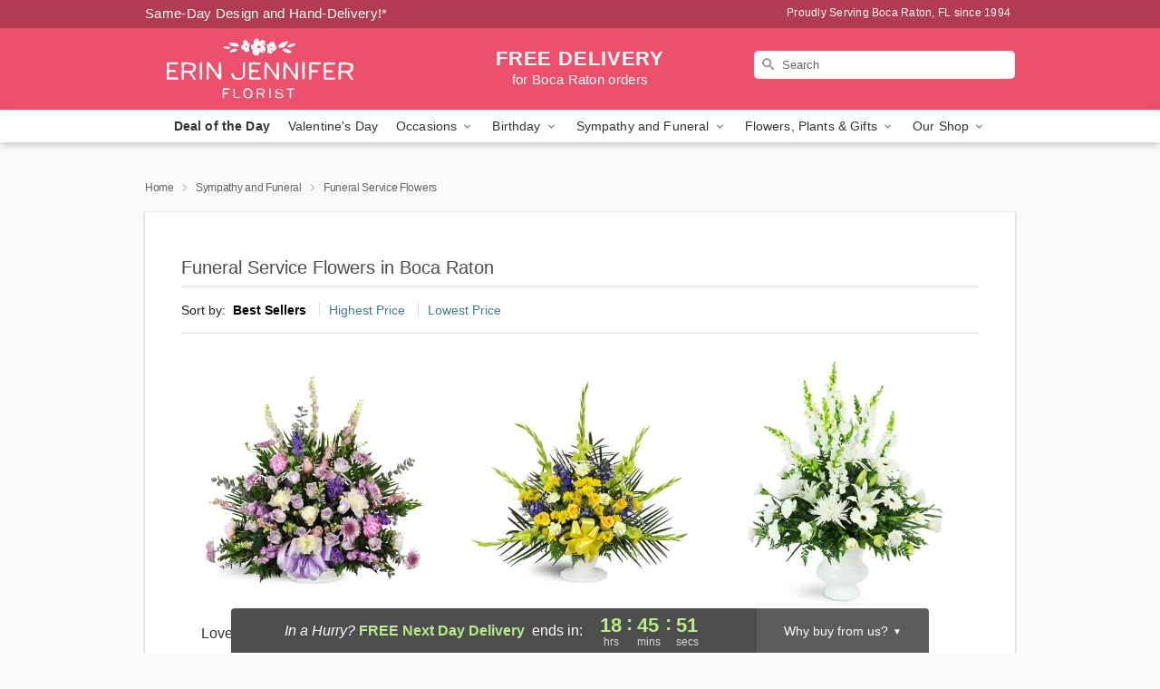

--- FILE ---
content_type: text/html; charset=UTF-8
request_url: https://www.erinjenniferflorist.com/funeral-service-flowers
body_size: 26330
content:
<!DOCTYPE html>
<html lang="en">

<head>
  <meta charset="UTF-8">
<meta name="msvalidate.01" content="" />
<meta name="verify-v1" content="YJZ1zNIP_h7m-_szJhq6kJIfyIJstrMaCaM3tAsSY5U" />
<meta name="google-site-verification" content="YJZ1zNIP_h7m-_szJhq6kJIfyIJstrMaCaM3tAsSY5U" />
<meta name="y_key" content="" />
<meta http-equiv="X-UA-Compatible" content="IE=edge" />
<meta http-equiv="Cache-Control" content="max-age=86400" />
<meta name="description" content="Order funeral service flower delivery from Erin Jennifer Florist in Boca Raton, FL. Same-day delivery for funeral arrangements in Boca Raton." />
<meta id="viewport" name="viewport" content="width=device-width, initial-scale=1">
<meta http-equiv="Content-Language" content="en-us" />  <link rel="preconnect" href="https://www.lovingly.com/" crossorigin> <link rel="dns-prefetch" href="https://www.lovingly.com/"><link rel="preconnect" href="https://res.cloudinary.com/" crossorigin> <link rel="dns-prefetch" href="https://res.cloudinary.com/"><link rel="preconnect" href="https://www.google.com/" crossorigin> <link rel="dns-prefetch" href="https://www.google.com/"><link rel="preconnect" href="https://fonts.gstatic.com/" crossorigin> <link rel="dns-prefetch" href="https://fonts.gstatic.com/"><link rel="preconnect" href="https://maps.google.com/" crossorigin> <link rel="dns-prefetch" href="https://maps.google.com/"><link rel="preconnect" href="https://ajax.googleapis.com/" crossorigin> <link rel="dns-prefetch" href="https://ajax.googleapis.com/"><link rel="preconnect" href="https://fonts.gstatic.com/" crossorigin> <link rel="dns-prefetch" href="https://fonts.gstatic.com/">
  
  <meta property="og:url" content="https://www.erinjenniferflorist.com/funeral-service-flowers" />
<meta property="og:type" content="website" />
<meta property="og:title" content="Funeral Flowers For the Service in Boca Raton, FL - Erin Jennifer Florist" />
<meta property="og:description" content="Order funeral service flower delivery from Erin Jennifer Florist in Boca Raton, FL. Same-day delivery for funeral arrangements in Boca Raton." />
 
<meta property="og:image" content="http://res.cloudinary.com/ufn/image/upload/f_auto,q_auto,fl_progressive,w_375,h_264/ValentinesDay_BloomingwithLove_h-120_size-375_lang-EN_hmdrhj" />

<meta property="og:image:secure_url" content="https://res.cloudinary.com/ufn/image/upload/f_auto,q_auto,fl_progressive,w_375,h_264/ValentinesDay_BloomingwithLove_h-120_size-375_lang-EN_hmdrhj" />


<!-- Twitter cards -->

<meta name="twitter:card" content="summary_large_image">
<meta name="twitter:site" content="https://www.erinjenniferflorist.com/funeral-service-flowers">
<meta name="twitter:creator" content="">
<meta name="twitter:title" content="Funeral Flowers For the Service in Boca Raton, FL - Erin Jennifer Florist">
<meta name="twitter:description" content="Order funeral service flower delivery from Erin Jennifer Florist in Boca Raton, FL. Same-day delivery for funeral arrangements in Boca Raton.">
<meta name="twitter:image" content="ValentinesDay_BloomingwithLove_h-120_size-375_lang-EN_hmdrhjValentinesDay_BloomingwithLove_h-120_size-375_lang-EN_hmdrhj">
  
    <link rel="canonical" href="https://www.erinjenniferflorist.com/funeral-service-flowers" />

  <!-- secure Fav and touch icons -->
<link rel="apple-touch-icon" sizes="57x57" href="https://res.cloudinary.com/ufn/image/upload/c_pad,h_57,w_57,fl_progressive,f_auto,q_auto/v1654277644/lovingly-logos/lovingly-favicon.ico">
<link rel="apple-touch-icon" sizes="114x114" href="https://res.cloudinary.com/ufn/image/upload/c_pad,h_114,w_114,fl_progressive,f_auto,q_auto/v1654277644/lovingly-logos/lovingly-favicon.ico">
<link rel="apple-touch-icon" sizes="72x72" href="https://res.cloudinary.com/ufn/image/upload/c_pad,h_72,w_72,fl_progressive,f_auto,q_auto/v1654277644/lovingly-logos/lovingly-favicon.ico">
<link rel="apple-touch-icon-precomposed" href="https://res.cloudinary.com/ufn/image/upload/c_pad,h_57,w_57,fl_progressive,f_auto,q_auto/v1654277644/lovingly-logos/lovingly-favicon.ico">
<link rel="shortcut icon" href="https://res.cloudinary.com/ufn/image/upload/c_scale,h_15,w_15,fl_progressive,f_auto,q_auto/v1654277644/lovingly-logos/lovingly-favicon.ico">

  <title>
    Funeral Flowers For the Service in Boca Raton, FL - Erin Jennifer Florist  </title>

    <script>
  window.storeCurrency = 'USD';
  </script>

    

<script>


var jsdata = {"gtm_code":"GTM-PTBBP8FF","site_identifier":"www.erinjenniferflorist.com","site_ga4_id":"G-NKS9G5H0B6"};

// Initialize the data layer with site identifier and optional GA4/AdWords IDs
window.dataLayer = window.dataLayer || [];
var dataLayerInit = {
  'site_identifier': jsdata.site_identifier
};

// Add GA4 ID if available
if (jsdata.site_ga4_id) {
  dataLayerInit['site_ga4_id'] = jsdata.site_ga4_id;
}

// Add AdWords conversion ID if available
if (jsdata.site_adwords_id) {
  dataLayerInit['site_adwords_id'] = jsdata.site_adwords_id;
}

window.dataLayer.push(dataLayerInit);

// Google Tag Manager
(function(w,d,s,l,i){w[l]=w[l]||[];w[l].push({'gtm.start':
new Date().getTime(),event:'gtm.js'});var f=d.getElementsByTagName(s)[0],
j=d.createElement(s),dl=l!='dataLayer'?'&l='+l:'';j.async=true;j.src=
'https://gtm.lovingly.com/gtm.js?id='+i+dl;f.parentNode.insertBefore(j,f);
})(window,document,'script','dataLayer',jsdata.gtm_code);
// End Google Tag Manager

</script>
  <link rel='stylesheet' href='/css/theme/gambit/gambit_category.css?v=1768514404'></link><link rel='preload' href='/css/theme/gambit/gambit_master.css?v=1768514404' as='style' onload='this.onload=null;this.rel="stylesheet"'></link><link rel='preload' href='/css/theme/gambit/gambit_skin_solid_watermelon.css?v=1768514404' as='style' onload='this.onload=null;this.rel="stylesheet"'></link>
  
    <script type="application/ld+json">
{
    "@context": "https://schema.org",
    "@type": "Florist",
    "@id": "https://www.erinjenniferflorist.com#business",
    "name": "Erin Jennifer Florist",
    "url": "https://www.erinjenniferflorist.com",
    "legalName": "Erin Jennifer Florist Inc.",
    "description": "Order funeral service flower delivery from Erin Jennifer Florist in Boca Raton, FL. Same-day delivery for funeral arrangements in Boca Raton.",
    "logo": "https://res.cloudinary.com/ufn/image/upload/f_auto,q_auto,fl_progressive,w_250,h_70/v1527623362/1527623362245_3.svg",
    "image": [
        "https://res.cloudinary.com/ufn/image/upload/v1487123135/thor_splash/spring/Spring_Mobile.jpg"
    ],
    "priceRange": "$$",
    "telephone": "+15618528880",
    "email": "wecare@erinjenniferflorist.com",
    "currenciesAccepted": "USD",
    "acceptedPaymentMethod": [
        "Cash",
        "CreditCard"
    ],
    "foundingDate": "1994",
    "address": {
        "@type": "PostalAddress",
        "streetAddress": "11387 W Palmetto Park Rd, Suite D",
        "addressLocality": "Boca Raton",
        "addressRegion": "FL",
        "postalCode": "33428",
        "addressCountry": "US"
    },
    "geo": {
        "@type": "GeoCoordinates",
        "latitude": 26.3495116,
        "longitude": -80.2277157
    },
    "hasMap": "https://www.google.com/maps/dir/?api=1\u0026destination=26.34951160,-80.22771570\u0026travelmode=driving",
    "openingHours": [
        "Su 10:00:00-14:00:00",
        "Mo 08:30:00-17:30:00",
        "Tu 08:30:00-17:30:00",
        "We 08:30:00-17:30:00",
        "Th 08:30:00-17:30:00",
        "Fr 08:30:00-17:30:00",
        "Sa 08:30:00-15:00:00"
    ],
    "sameAs": [
        "https://g.page/r/CchuJA8W4BdSEBM/review",
        "https://www.facebook.com/pages/Erin-Jennifer-Florist/148692041845909",
        "https://www.yelp.com/biz/erin-jennifer-florist-boca-raton-3",
        "https://g.page/r/CchuJA8W4BdSEBM"
    ],
    "contactPoint": {
        "@type": "ContactPoint",
        "contactType": "customer service",
        "telephone": "+15618528880",
        "email": "wecare@erinjenniferflorist.com",
        "areaServed": "Boca Raton FL",
        "availableLanguage": [
            "English"
        ]
    },
    "areaServed": {
        "@type": "AdministrativeArea",
        "name": "Boca Raton, FL"
    },
    "makesOffer": [
        {
            "@type": "Offer",
            "name": "Florist\u0027s Choice Daily Deal",
            "price": "44.95",
            "priceCurrency": "USD",
            "availability": "https://schema.org/InStock",
            "url": "https://www.erinjenniferflorist.com/flowers/florists-choice-daily-deal"
        },
        {
            "@type": "Offer",
            "name": "Same-Day Flower Delivery Service",
            "price": "0.00",
            "priceCurrency": "USD",
            "availability": "https://schema.org/InStock",
            "url": "https://www.erinjenniferflorist.com/delivery-policy"
        }
    ]
}
</script>

  
</head>

<body class="body
       is-gray-background        solid-skin">
    
<!-- Google Tag Manager (noscript) -->
<noscript><iframe src="https://gtm.lovingly.com/ns.html?id=GTM-PTBBP8FF"
height="0" width="0" style="display:none;visibility:hidden"></iframe></noscript>
<!-- End Google Tag Manager (noscript) -->

  <a class="main-content-link" href="#maincontent">Skip to main content</a>

  <div id="covidModal" role="dialog" aria-label="Covid-19 Modal" class="reveal-modal animated medium covid-modal" data-reveal>

  <p>For our<strong> freshest, most beautiful blooms, please shop our <a href="/flowers/florists-choice-daily-deal" title="Deal of the Day">Florist’s Choice</a> options,</strong> as we may be experiencing
      delays in receiving shipments of certain flower types.
  </p>

  <p>Please note that for all other orders, we may need to replace stems so we can deliver the freshest bouquet possible, and we may have to use a different vase.</p>

  <p>We promise to always deliver a  <strong>fresh, beautiful, and completely one-of-a-kind gift</strong> of the same or greater value as what you selected.<p>

  <p>Deliveries may also be impacted by COVID-19 restrictions. Rest assured that we are taking all recommended precautions to ensure customer satisfaction and safety.
    <br>
    <br>
    Delivery impacts may include:</p>
  <ul>
    <li>Restricted deliveries to hospitals or nursing homes </li>
    <li>Restricted deliveries to office buildings </li>
    <li>Restricted access to certain regional areas</li>
  </ul>

  <p>In addition, we may be using “no contact” delivery procedures. After confirming that the
    recipient is available to accept, their gift will be left at the door and the delivery driver will step back a
    safe distance to ensure they receive their gift.</p>

  <p>Please see our <a href="/about-us" aria-label="About Us">About Us</a> page for more details. We appreciate
        your understanding and support!</p>

  <a class="close-reveal-modal" aria-label="Close Covid-19 modal" tabindex="0" role="button">&#215;</a>

</div>

<div id="deliveryLaterModal" role="dialog" aria-label="Delivery Later Modal" aria-modal="true" class="reveal-modal animated medium covid-modal delivery-later-modal" data-reveal>

  <img class="delivery-later-modal__logo b-lazy" src="[data-uri]" data-src="https://res.cloudinary.com/ufn/image/upload/v1586371085/gift-now-logo_xqjmjz.svg" alt="Gift Now, Deliver Later logo">

  <div id="delivery-later-title" class="delivery-later-modal-title">Gift Now, Deliver Later</div>

  <p class="delivery-later-modal-subtitle">With <strong>Gift Now, Deliver Later</strong>, you'll send smiles twice! Here's how:</p>
  <img class="delivery-later-modal__small-image b-lazy" src="[data-uri]" data-src="https://res.cloudinary.com/ufn/image/upload/v1675263741/gift-card_yjh09i.svg" alt="Gift Card Logo">
  <p class="delivery-later-modal__instructions-copy">SMILE 1
  </p>
  <p>When you complete your purchase, your lucky recipient will instantly receive a surprise email that includes your card message and a picture of the flowers you chose.</p>
  <img class="delivery-later-modal__small-image b-lazy" src="[data-uri]" data-src="https://res.cloudinary.com/ufn/image/upload/v1675263852/Flowers_gsren6.svg" alt="Flowers logo">
  <p class="delivery-later-modal__instructions-copy">SMILE 2</p>

  <p>As soon as possible (usually within two weeks), we'll contact your recipient to schedule delivery of their gorgeous floral gift. Trust us, it'll be worth the wait! </p>

  <a class="close-reveal-modal" aria-label="Close Gift Now, Deliver Later modal" tabindex="0" role="button">&#215;</a>

</div>

<div id="alcoholModal" role="dialog" aria-label="Alcohol Modal" aria-modal="true" class="reveal-modal animated medium covid-modal" data-reveal>

  <p id="alcohol-modal-title"><strong>Wine for every occasion</strong></p>

  <p>We offer a wide-selection of premium wines to perfectly pair with your floral gift.</p>

  <p>Ordering a bottle (or two!) from our site is easy. Just make sure that:</p>
  <ul>
    <li>You're 21 or older</li>
    <li>The person picking up or receiving the delivery is 21 or older</li>
  </ul>

  <a class="close-reveal-modal" aria-label="Close alcohol modal" tabindex="0" role="button">&#215;</a>

</div>      <!-- Hidden trigger link for the modal -->
    <a href="#" data-reveal-id="coupon-modal" style="display: none;">Open Coupon Details</a>

    <div id="coupon-modal" class="reveal-modal animated small" data-reveal role="dialog" aria-label="coupon-modal-title" aria-modal="true">
        <div class="coupon-modal-content">
            <div class="coupon-modal-close">
                <div class="close-icon">
                    <a class="close-reveal-modal" aria-label="Close modal" tabindex="0" role="button">&#215;</a>
                </div>
            </div>
            <div class="coupon-modal-text">
                <p id="coupon-modal-title" class="banner-modal-content"></p>
            </div>
        </div>
    </div>

    <script>
        window.couponData = [];
    </script>

 
  
  
    <header id="stickyHeader">
            <div class="header__top-banner theme__background-color--dark">
        <div class="row">

          <div class="sticky__content">

            <!-- Sticky content -->
            <div class="sticky__store-name">
              <a class="JSVAR__lovingly-exclusive-override-slug" href="/" title="Erin Jennifer Florist - Boca Raton Flower Delivery" notranslate>
                Erin Jennifer Florist              </a>
            </div>
            <div class="sticky__assurance">100% Florist-Designed and Hand-Delivered!</div>

          </div>

          <div class="header__text-container">
            <!-- Non-sticky content -->
            <div class="header__established">
              <a class="JSVAR__lovingly-exclusive-override-slug" href="/delivery-policy#:~:text=Same%20Day%20Delivery,-%3A" aria-label="Delivery Policy" title="Same-Day Design and Hand-Delivery!" target="_blank">
                Same-Day Design and Hand-Delivery!*
              </a>
            </div>

            <div class="header__phone-address">
                              <span id="proudly_serving" style="margin-right: 5px;"> 
                  Proudly Serving Boca Raton, FL                  since 1994                </span>
                          </div>
          </div>

        </div>

      </div>

      <div class="header__solid-skin-container">

        <div class="row header__container">

          <div class="header">

            <!-- Left column -->
<div class="hide-for-small header__logo-container ieLogoContainer">

  <div>

    <a href="/" aria-label="Erin Jennifer Florist" class="JSVAR__lovingly-exclusive-override-slug header__logo-image-container header__logo-text" id="fittext1" title="Erin Jennifer Florist - Boca Raton Flower Delivery">

      <figure><img loading="eager" alt="Flower delivery in Boca Raton FL image" src="https://res.cloudinary.com/ufn/image/upload/c_pad,f_auto,q_auto,fl_progressive/1527623362245_3" /><figcaption>Erin Jennifer Florist - Flower Delivery in Boca Raton, FL</figcaption></figure>
    </a>
  </div>

</div>
            <!-- Center column -->
<div class="hide-for-small free-delivery__container free-delivery__white">

  
  <div class="free-delivery">

      <strong>FREE DELIVERY</strong> <span>for Boca Raton orders</span>
  </div>

  
</div>

            <!-- Right column -->
            <div class="hide-for-small header__right-column logo_vert_align ">

              <!-- Search Bar -->
<div class="search__container search__container--dark-skin">
  
  <form action="/categories/searchProds" role="search" class="search-form" id="search-form-desktop" method="get" accept-charset="utf-8">
  <input name="sr" class="search-field search-input left" aria-label="Search" placeholder="Search" id="search-input-gambit-desktop" type="text"/>
  <input type="hidden" name="s_en" id="search-endesktop"/>
  <input class="hide" aria-hidden="1" type="submit" value="Submit Search Form"/>
  <label class="placeholder-label" id="search-placeholder-fallback-desktop">Search</label>

</form>
</div><!--/search__container-->

            </div>

          </div>

        </div>

      </div>

      <!-- NAVIGATION -->
      
<section class="mobile-navigation-bar" id="mobile-navigation-bar">
  <div class="mobile-navigation-bar__toggle hide-mobile-nav">
    <div id="toggle-nav" class="hamburger hamburger--squeeze js-hamburger">
      <div class="hamburger-box">
        <div class="hamburger-inner"></div>
      </div>
    </div>
  </div>
  <div class="mobile-navigation-bar__name hide-mobile-nav">
    <a class="JSVAR__lovingly-exclusive-override-slug" title="Erin Jennifer Florist" href="/">
      Erin Jennifer Florist    </a>
  </div>
  <div class="mobile-navigation-bar__right-section hide-mobile-nav">
    <button id="searchIcon" type="submit" alt="Open search input">
    <img width="19" height="19" alt="search glass icon"
        src="https://res.cloudinary.com/ufn/image/upload/w_19,h_19,f_auto,q_auto/v1472224554/storefront_assets/search.png" />
</button>
    <!-- Back button : id backNext -->
<div class="back-next-button__container" id="backNext">
    <button type="button" role="button"  class="back-next-button" id="navBackButton">
        <img height="auto" src="https://res.cloudinary.com/ufn/image/upload/v1570470309/arrow_upward-24px_gjozgt.svg"
            alt="Back arrow" />
    </button>
</div>  </div>

  <div id="mobileSearchContainer" class="search-form__container hide-mobile-nav">
    <!-- Search Bar -->
<div class="search__container search__container--dark-skin">
  
  <form action="/categories/searchProds" role="search" class="search-form" id="search-form-mobile" method="get" accept-charset="utf-8">
  <input name="sr" class="search-field search-input left" aria-label="Search" placeholder="Search" id="search-input-gambit-mobile" type="text"/>
  <input type="hidden" name="s_en" id="search-enmobile"/>
  <input class="hide" aria-hidden="1" type="submit" value="Submit Search Form"/>
  <label class="placeholder-label" id="search-placeholder-fallback-mobile">Search</label>

</form>
</div><!--/search__container-->
  </div>

  <div class="mobile-navigation__side-list hide-mobile-nav" id="mobile-nav-sidebar">
    <ul>
      <li class="sr-only">Nav Menu</li>
    </ul>
  </div>

  <div role="navigation" id="mobile-nav-content" class="mobile-navigation__main-list hide-mobile-nav">
    <ul>
      <!-- DEAL OF THE DAY -->
      <li class="mobile-navigation__list-item promoted-product-link">
        <a href="/flowers/florists-choice-daily-deal" title="View Deal of the Day Product" class="mobile-navigation__deal-link JSVAR__lovingly-exclusive-override-slug" aria-label="Deal of the Day">Deal of the Day</a>      </li>

      <!-- FEATURED CATEGORY -->
                      <li class="mobile-navigation__list-item">
          <a href="/valentines-day" class="">Valentine's Day</a>        </li>
      
            
      <li class="mobile-navigation__list-item mobile-navigation__has-dropdown">
        <button type="button" role="button" aria-haspopup="true" aria-expanded="false" class="mobile-navigation__dropdown-button"
          data-ul="occasions">Occasions          <svg role="presentation" class="right-carat" xmlns="http://www.w3.org/2000/svg" width="24" height="24" viewBox="0 0 24 24">
            <path data-name="Path 731" d="M8.59,16.59,13.17,12,8.59,7.41,10,6l6,6-6,6Z" fill="#000" ></path>
            <path data-name="Path 732" d="M0,0H24V24H0Z" fill="none" ></path>
          </svg>
        </button>
        <ul id="occasions">
          
<ul class="navigation__dropdown-list split-column"><li><a href="/valentines-day" title="Visit the Valentine's Day category" class="">Valentine's Day</a></li><li><a href="/winter" title="Visit the Winter category" class="">Winter</a></li><li><a href="/birthday" title="Visit the Birthday category" class="">Birthday</a></li><li><a href="/sympathy-and-funeral" title="Visit the Sympathy and Funeral category" class="">Sympathy and Funeral</a></li><li><a href="/any-occasion" title="Visit the Any Occasion category" class="">Any Occasion</a></li><li><a href="/love-and-romance" title="Visit the Love and Romance category" class="">Love and Romance</a></li><li><a href="/thinking-of-you" title="Visit the Thinking of You category" class="">Thinking of You</a></li><li><a href="/im-sorry-flowers" title="Visit the I'm Sorry Flowers category" class="">I'm Sorry Flowers</a></li><li><a href="/new-baby" title="Visit the New Baby category" class="">New Baby</a></li><li><a href="/get-well" title="Visit the Get Well category" class="">Get Well</a></li><li><a href="/anniversary" title="Visit the Anniversary category" class="">Anniversary</a></li><li><a href="/just-because" title="Visit the Just Because category" class="">Just Because</a></li><li><a href="/thank-you" title="Visit the Thank You category" class="">Thank You</a></li><li><a href="/congratulations" title="Visit the Congratulations category" class="">Congratulations</a></li><li><a href="/business-gifting" title="Visit the Business Gifting category" class="">Business Gifting</a></li></ul>
        </ul>
      </li>
            
      <li class="mobile-navigation__list-item mobile-navigation__has-dropdown">
        <button type="button" role="button" aria-haspopup="true" aria-expanded="false" class="mobile-navigation__dropdown-button"
          data-ul="birthday">Birthday          <svg role="presentation" class="right-carat" xmlns="http://www.w3.org/2000/svg" width="24" height="24" viewBox="0 0 24 24">
            <path data-name="Path 731" d="M8.59,16.59,13.17,12,8.59,7.41,10,6l6,6-6,6Z" fill="#000" ></path>
            <path data-name="Path 732" d="M0,0H24V24H0Z" fill="none" ></path>
          </svg>
        </button>
        <ul id="birthday">
          
<ul class="navigation__dropdown-list "><li><a href="/birthday" title="Visit the All Birthday category" class="">All Birthday</a></li><li><a href="/birthday-for-friend" title="Visit the Birthday for Friend category" class="">Birthday for Friend</a></li><li><a href="/birthday-for-her" title="Visit the Birthday for Her category" class="">Birthday for Her</a></li><li><a href="/birthday-for-mom" title="Visit the Birthday for Mom category" class="">Birthday for Mom</a></li><li><a href="/birthday-for-colleague" title="Visit the Birthday for Colleague category" class="">Birthday for Colleague</a></li><li><a href="/birthday-gift-baskets" title="Visit the Birthday Gift Baskets category" class="">Birthday Gift Baskets</a></li><li><a href="/birthday-for-him" title="Visit the Birthday for Him category" class="">Birthday for Him</a></li></ul>
        </ul>
      </li>
            
      <li class="mobile-navigation__list-item mobile-navigation__has-dropdown">
        <button type="button" role="button" aria-haspopup="true" aria-expanded="false" class="mobile-navigation__dropdown-button"
          data-ul="sympathy_and_funeral">Sympathy and Funeral          <svg role="presentation" class="right-carat" xmlns="http://www.w3.org/2000/svg" width="24" height="24" viewBox="0 0 24 24">
            <path data-name="Path 731" d="M8.59,16.59,13.17,12,8.59,7.41,10,6l6,6-6,6Z" fill="#000" ></path>
            <path data-name="Path 732" d="M0,0H24V24H0Z" fill="none" ></path>
          </svg>
        </button>
        <ul id="sympathy_and_funeral">
          
<ul class="navigation__dropdown-list split-column"><li><a href="/sympathy-and-funeral" title="Visit the All Sympathy and Funeral category" class="">All Sympathy and Funeral</a></li><li><a href="/funeral-sprays-and-wreaths" title="Visit the Funeral Sprays and Wreaths category" class="">Funeral Sprays and Wreaths</a></li><li><a href="/funeral-service-flowers" title="Visit the Funeral Service Flowers category" class="">Funeral Service Flowers</a></li><li><a href="/sympathy-for-home-or-office" title="Visit the Sympathy for Home or Office category" class="">Sympathy for Home or Office</a></li><li><a href="/sympathy-plants" title="Visit the Sympathy Plants category" class="">Sympathy Plants</a></li><li><a href="/loss-of-a-pet" title="Visit the Loss of a Pet category" class="">Loss of a Pet</a></li></ul>
        </ul>
      </li>
            
      <li class="mobile-navigation__list-item mobile-navigation__has-dropdown">
        <button type="button" role="button" aria-haspopup="true" aria-expanded="false" class="mobile-navigation__dropdown-button"
          data-ul="flowers__plants___gifts">Flowers, Plants & Gifts          <svg role="presentation" class="right-carat" xmlns="http://www.w3.org/2000/svg" width="24" height="24" viewBox="0 0 24 24">
            <path data-name="Path 731" d="M8.59,16.59,13.17,12,8.59,7.41,10,6l6,6-6,6Z" fill="#000" ></path>
            <path data-name="Path 732" d="M0,0H24V24H0Z" fill="none" ></path>
          </svg>
        </button>
        <ul id="flowers__plants___gifts">
          
<ul class="navigation__dropdown-list triple-column"><li class="navigation__subnav-list"><div class="navigation__dropdown-title">Flower Type</div><ul class="navigation__dropdown-list"><li><a href="/tulips" title="Visit the Tulips category" class="">Tulips</a></li><li><a href="/sunflowers" title="Visit the Sunflowers category" class="">Sunflowers</a></li><li><a href="/orchids" title="Visit the Orchids category" class="">Orchids</a></li><li><a href="/lilies" title="Visit the Lilies category" class="">Lilies</a></li><li><a href="/roses" title="Visit the Roses category" class="">Roses</a></li></ul></li><li class="navigation__subnav-list"><div class="navigation__dropdown-title">Plants</div><ul class="navigation__dropdown-list"><li><a href="/green-plants" title="Visit the Green Plants category" class="">Green Plants</a></li><li><a href="/blooming-plants" title="Visit the Blooming Plants category" class="">Blooming Plants</a></li><li><a href="/orchid-plants" title="Visit the Orchid Plants category" class="">Orchid Plants</a></li></ul></li><li class="navigation__subnav-list"><div class="navigation__dropdown-title">Color</div><ul class="navigation__dropdown-list"><li><a href="/purple" title="Visit the Purple category" class="">Purple</a></li><li><a href="/pink" title="Visit the Pink category" class="">Pink</a></li><li><a href="/mixed" title="Visit the Mixed category" class="">Mixed</a></li><li><a href="/yellow" title="Visit the Yellow category" class="">Yellow</a></li><li><a href="/white" title="Visit the White category" class="">White</a></li><li><a href="/green" title="Visit the Green category" class="">Green</a></li><li><a href="/orange" title="Visit the Orange category" class="">Orange</a></li><li><a href="/red" title="Visit the Red category" class="">Red</a></li><li><a href="/blue" title="Visit the Blue category" class="">Blue</a></li></ul></li><li class="navigation__subnav-list"><div class="navigation__dropdown-title">Collections</div><ul class="navigation__dropdown-list"><li><a href="/premium-collection" title="Visit the Premium Collection category" class="">Premium Collection</a></li><li><a href="/gift-baskets" title="Visit the Gift Baskets category" class="">Gift Baskets</a></li><li><a href="/modern" title="Visit the Modern category" class="">Modern</a></li></ul></li><li class="navigation__subnav-list"><div class="navigation__dropdown-title">By Price</div><ul class="navigation__dropdown-list"><li><a href="/flowers-under-50" title="Visit the Flowers Under $50 category" class="">Flowers Under $50</a></li><li><a href="/flowers-50-to-60" title="Visit the Flowers $50 to $60 category" class="">Flowers $50 to $60</a></li><li><a href="/flowers-60-to-80" title="Visit the Flowers $60 to $80 category" class="">Flowers $60 to $80</a></li><li><a href="/flowers-over-80" title="Visit the Flowers Over $80 category" class="">Flowers Over $80</a></li></ul></li></ul>
        </ul>
      </li>
      
      <li class="mobile-navigation__list-item mobile-navigation__has-dropdown">
        <button type="button" role="button" aria-haspopup="true" aria-expanded="false" data-ul="our-shop" class="mobile-navigation__dropdown-button" title="Learn more about our shop">
          OUR SHOP
          <svg role="presentation" class="right-carat" xmlns="http://www.w3.org/2000/svg" width="24" height="24" viewBox="0 0 24 24">
            <path id="Path_731" data-name="Path 731" d="M8.59,16.59,13.17,12,8.59,7.41,10,6l6,6-6,6Z" fill="#000" />
            <path id="Path_732" data-name="Path 732" d="M0,0H24V24H0Z" fill="none" />
          </svg>
        </button>
        <ul id="our-shop">
          <li><a title="Visit Delivery Policy" href="/delivery-policy">Delivery Policy</a></li>          <li>
            <a href="/about-us">About Us</a>          </li>
          
                      <div class="navigation__dropdown-title">Flower Delivery</div>
            <ul class="navigation__dropdown-list">
              <li><a title="Flower Delivery in Boca Raton, FL" aria-label="Flower Delivery in Boca Raton, FL" href="/">Boca Raton, FL</a></li><li><a title="Flower Delivery in Deerfield Beach, FL" aria-label="Flower Delivery in Deerfield Beach, FL" href="/flower-delivery/fl/deerfield-beach">Deerfield Beach, FL</a></li><li><a title="Flower Delivery in Lake Worth, FL" aria-label="Flower Delivery in Lake Worth, FL" href="/flower-delivery/fl/lake-worth">Lake Worth, FL</a></li>            </ul>
                    
        </ul>
      </li>

    </ul>
  </div>

  <!-- Mobile View -->
<div role="timer" class="countdown-timer__mobile show-for-small hide-force" id="countdownTimerv2ContainerMobile">
      <div class="inner">

      <strong>
                <span class="free-tag">FREE</span>
                <span id="deliveryDayTextMobile"></span>
      </strong>

      <div class="right-side-timer">
        <span class="small">&nbsp;Ends in:&nbsp;</span>
        <div id="countdownTimerv2Mobile" class="timer-mobile" notranslate></div>
      </div>
    </div>

    </div>
</section>
<nav role="navigation" class="navigation "
  id="topbar">
  <ul class="navigation__main-list">

    <!-- DEAL OF THE DAY -->
    <li class="navigation__main-link no-dropdown promoted-product-link">
      <strong>
        <a href="/flowers/florists-choice-daily-deal" title="View Deal of the Day Product" class="navigation__main-link-item JSVAR__lovingly-exclusive-override-slug" aria-label="Deal of the Day">Deal of the Day</a>      </strong>
    </li>

    <!-- FEATURED CATEGORY -->
                  <li class="navigation__main-link no-dropdown">
          <a href="/valentines-day" class="navigation__main-link-item ">Valentine's Day</a>        </li>
    
          
      <!-- Inject Sympathy Funeral category into this place -->
                                  <!-- <li class="navigation__main-link no-dropdown"> -->
                      <!-- </li> -->
              
      <li class="navigation__main-link navigation__has-dropdown">
        <button type="button" role="button" aria-haspopup="true" aria-expanded="false" class="navigation__main-link-item">Occasions <img
            class="b-lazy carat" src=[data-uri]
            data-src="https://res.cloudinary.com/ufn/image/upload/v1571166165/down-carat_lpniwv"
            alt="Dropdown down carat" /></button>
        <div class="navigation__dropdown">
          <div class="navigation__dropdown-content">
            <div class="navigation__dropdown-list-wrapper">
              <div class="navigation__dropdown-title">Occasions</div>
              
<ul class="navigation__dropdown-list split-column"><li><a href="/valentines-day" title="Visit the Valentine's Day category" class="">Valentine's Day</a></li><li><a href="/winter" title="Visit the Winter category" class="">Winter</a></li><li><a href="/birthday" title="Visit the Birthday category" class="">Birthday</a></li><li><a href="/sympathy-and-funeral" title="Visit the Sympathy and Funeral category" class="">Sympathy and Funeral</a></li><li><a href="/any-occasion" title="Visit the Any Occasion category" class="">Any Occasion</a></li><li><a href="/love-and-romance" title="Visit the Love and Romance category" class="">Love and Romance</a></li><li><a href="/thinking-of-you" title="Visit the Thinking of You category" class="">Thinking of You</a></li><li><a href="/im-sorry-flowers" title="Visit the I'm Sorry Flowers category" class="">I'm Sorry Flowers</a></li><li><a href="/new-baby" title="Visit the New Baby category" class="">New Baby</a></li><li><a href="/get-well" title="Visit the Get Well category" class="">Get Well</a></li><li><a href="/anniversary" title="Visit the Anniversary category" class="">Anniversary</a></li><li><a href="/just-because" title="Visit the Just Because category" class="">Just Because</a></li><li><a href="/thank-you" title="Visit the Thank You category" class="">Thank You</a></li><li><a href="/congratulations" title="Visit the Congratulations category" class="">Congratulations</a></li><li><a href="/business-gifting" title="Visit the Business Gifting category" class="">Business Gifting</a></li></ul>            </div>
            <div class="navigation__dropdown-divider"></div>
            <div class="navigation__dropdown-promo">
              <a href="/flowers/florists-choice-daily-deal" class="navigation__dropdown-promo-link" aria-label="Deal of the Day"><img alt="Your expert designer will create a unique hand-crafted arrangement." width="304" height="140" src="https://res.cloudinary.com/ufn/image/upload/f_auto,q_auto,fl_progressive,w_304,h_140/Covid-Desktop-Nav-Banner_ynp9ab"></a>            </div>
          </div>
        </div>
      </li>
          
      <!-- Inject Sympathy Funeral category into this place -->
                                  <!-- <li class="navigation__main-link no-dropdown"> -->
                      <!-- </li> -->
              
      <li class="navigation__main-link navigation__has-dropdown">
        <button type="button" role="button" aria-haspopup="true" aria-expanded="false" class="navigation__main-link-item">Birthday <img
            class="b-lazy carat" src=[data-uri]
            data-src="https://res.cloudinary.com/ufn/image/upload/v1571166165/down-carat_lpniwv"
            alt="Dropdown down carat" /></button>
        <div class="navigation__dropdown">
          <div class="navigation__dropdown-content">
            <div class="navigation__dropdown-list-wrapper">
              <div class="navigation__dropdown-title">Birthday</div>
              
<ul class="navigation__dropdown-list split-column"><li><a href="/birthday" title="Visit the All Birthday category" class="">All Birthday</a></li><li><a href="/birthday-for-friend" title="Visit the Birthday for Friend category" class="">Birthday for Friend</a></li><li><a href="/birthday-for-her" title="Visit the Birthday for Her category" class="">Birthday for Her</a></li><li><a href="/birthday-for-mom" title="Visit the Birthday for Mom category" class="">Birthday for Mom</a></li><li><a href="/birthday-for-colleague" title="Visit the Birthday for Colleague category" class="">Birthday for Colleague</a></li><li><a href="/birthday-gift-baskets" title="Visit the Birthday Gift Baskets category" class="">Birthday Gift Baskets</a></li><li><a href="/birthday-for-him" title="Visit the Birthday for Him category" class="">Birthday for Him</a></li></ul>            </div>
            <div class="navigation__dropdown-divider"></div>
            <div class="navigation__dropdown-promo">
              <a href="/flowers/florists-choice-daily-deal" class="navigation__dropdown-promo-link" aria-label="Deal of the Day"><img alt="Your expert designer will create a unique hand-crafted arrangement." width="304" height="140" src="https://res.cloudinary.com/ufn/image/upload/f_auto,q_auto,fl_progressive,w_304,h_140/Covid-Desktop-Nav-Banner_ynp9ab"></a>            </div>
          </div>
        </div>
      </li>
          
      <!-- Inject Sympathy Funeral category into this place -->
                                  <!-- <li class="navigation__main-link no-dropdown"> -->
                      <!-- </li> -->
              
      <li class="navigation__main-link navigation__has-dropdown">
        <button type="button" role="button" aria-haspopup="true" aria-expanded="false" class="navigation__main-link-item">Sympathy and Funeral <img
            class="b-lazy carat" src=[data-uri]
            data-src="https://res.cloudinary.com/ufn/image/upload/v1571166165/down-carat_lpniwv"
            alt="Dropdown down carat" /></button>
        <div class="navigation__dropdown">
          <div class="navigation__dropdown-content">
            <div class="navigation__dropdown-list-wrapper">
              <div class="navigation__dropdown-title">Sympathy and Funeral</div>
              
<ul class="navigation__dropdown-list split-column"><li><a href="/sympathy-and-funeral" title="Visit the All Sympathy and Funeral category" class="">All Sympathy and Funeral</a></li><li><a href="/funeral-sprays-and-wreaths" title="Visit the Funeral Sprays and Wreaths category" class="">Funeral Sprays and Wreaths</a></li><li><a href="/funeral-service-flowers" title="Visit the Funeral Service Flowers category" class="">Funeral Service Flowers</a></li><li><a href="/sympathy-for-home-or-office" title="Visit the Sympathy for Home or Office category" class="">Sympathy for Home or Office</a></li><li><a href="/sympathy-plants" title="Visit the Sympathy Plants category" class="">Sympathy Plants</a></li><li><a href="/loss-of-a-pet" title="Visit the Loss of a Pet category" class="">Loss of a Pet</a></li></ul>            </div>
            <div class="navigation__dropdown-divider"></div>
            <div class="navigation__dropdown-promo">
              <a href="/flowers/florists-choice-daily-deal" class="navigation__dropdown-promo-link" aria-label="Deal of the Day"><img alt="Your expert designer will create a unique hand-crafted arrangement." width="304" height="140" src="https://res.cloudinary.com/ufn/image/upload/f_auto,q_auto,fl_progressive,w_304,h_140/Covid-Desktop-Nav-Banner_ynp9ab"></a>            </div>
          </div>
        </div>
      </li>
          
      <!-- Inject Sympathy Funeral category into this place -->
                                  <!-- <li class="navigation__main-link no-dropdown"> -->
                      <!-- </li> -->
              
      <li class="navigation__main-link navigation__has-dropdown">
        <button type="button" role="button" aria-haspopup="true" aria-expanded="false" class="navigation__main-link-item">Flowers, Plants & Gifts <img
            class="b-lazy carat" src=[data-uri]
            data-src="https://res.cloudinary.com/ufn/image/upload/v1571166165/down-carat_lpniwv"
            alt="Dropdown down carat" /></button>
        <div class="navigation__dropdown">
          <div class="navigation__dropdown-content">
            <div class="navigation__dropdown-list-wrapper">
              <div class="navigation__dropdown-title"></div>
              
<ul class="navigation__dropdown-list triple-column"><li class="navigation__subnav-list"><div class="navigation__dropdown-title">Flower Type</div><ul class="navigation__dropdown-list"><li><a href="/tulips" title="Visit the Tulips category" class="">Tulips</a></li><li><a href="/sunflowers" title="Visit the Sunflowers category" class="">Sunflowers</a></li><li><a href="/orchids" title="Visit the Orchids category" class="">Orchids</a></li><li><a href="/lilies" title="Visit the Lilies category" class="">Lilies</a></li><li><a href="/roses" title="Visit the Roses category" class="">Roses</a></li></ul></li><li class="navigation__subnav-list"><div class="navigation__dropdown-title">Plants</div><ul class="navigation__dropdown-list"><li><a href="/green-plants" title="Visit the Green Plants category" class="">Green Plants</a></li><li><a href="/blooming-plants" title="Visit the Blooming Plants category" class="">Blooming Plants</a></li><li><a href="/orchid-plants" title="Visit the Orchid Plants category" class="">Orchid Plants</a></li></ul></li><li class="navigation__subnav-list"><div class="navigation__dropdown-title">Color</div><ul class="navigation__dropdown-list"><li><a href="/purple" title="Visit the Purple category" class="">Purple</a></li><li><a href="/pink" title="Visit the Pink category" class="">Pink</a></li><li><a href="/mixed" title="Visit the Mixed category" class="">Mixed</a></li><li><a href="/yellow" title="Visit the Yellow category" class="">Yellow</a></li><li><a href="/white" title="Visit the White category" class="">White</a></li><li><a href="/green" title="Visit the Green category" class="">Green</a></li><li><a href="/orange" title="Visit the Orange category" class="">Orange</a></li><li><a href="/red" title="Visit the Red category" class="">Red</a></li><li><a href="/blue" title="Visit the Blue category" class="">Blue</a></li></ul></li><li class="navigation__subnav-list"><div class="navigation__dropdown-title">Collections</div><ul class="navigation__dropdown-list"><li><a href="/premium-collection" title="Visit the Premium Collection category" class="">Premium Collection</a></li><li><a href="/gift-baskets" title="Visit the Gift Baskets category" class="">Gift Baskets</a></li><li><a href="/modern" title="Visit the Modern category" class="">Modern</a></li></ul></li><li class="navigation__subnav-list"><div class="navigation__dropdown-title">By Price</div><ul class="navigation__dropdown-list"><li><a href="/flowers-under-50" title="Visit the Flowers Under $50 category" class="">Flowers Under $50</a></li><li><a href="/flowers-50-to-60" title="Visit the Flowers $50 to $60 category" class="">Flowers $50 to $60</a></li><li><a href="/flowers-60-to-80" title="Visit the Flowers $60 to $80 category" class="">Flowers $60 to $80</a></li><li><a href="/flowers-over-80" title="Visit the Flowers Over $80 category" class="">Flowers Over $80</a></li></ul></li></ul>            </div>
            <div class="navigation__dropdown-divider"></div>
            <div class="navigation__dropdown-promo">
              <a href="/flowers/florists-choice-daily-deal" class="navigation__dropdown-promo-link" aria-label="Deal of the Day"><img alt="Your expert designer will create a unique hand-crafted arrangement." width="304" height="140" src="https://res.cloudinary.com/ufn/image/upload/f_auto,q_auto,fl_progressive,w_304,h_140/Covid-Desktop-Nav-Banner_ynp9ab"></a>            </div>
          </div>
        </div>
      </li>
    
    <li class="navigation__main-link navigation__has-dropdown navigation__cms-dropdown split-column">
      <button type="button" role="button" aria-haspopup="true" aria-expanded="false" class="navigation__main-link-item">Our Shop <img class="b-lazy carat"
          src=[data-uri]
          data-src="https://res.cloudinary.com/ufn/image/upload/v1571166165/down-carat_lpniwv"
          alt="Dropdown down carat" /></button>
      <div class="navigation__dropdown">
        <div class="navigation__dropdown-content geo-landing">
          <ul class="navigation__dropdown-list cms-column">
            <li>
              <a href="/about-us" title="About our shop">About Us</a>            </li>
            <li>
              <a href="/delivery-policy" aria-label="Delivery Policy">Delivery &amp; Substitution
                Policy</a>
            </li>
            <li>
              <a href="/flowers" aria-label="All Flowers & Gifts">All Flowers & Gifts</a>
            </li>
                      </ul>
                        <div class="navigation__dropdown-title geo-landing-locations">
                Flower Delivery
                <ul class="navigation__dropdown-list">
                <li><a title="Flower Delivery in Boca Raton, FL" aria-label="Flower Delivery in Boca Raton, FL" href="/">Boca Raton, FL</a></li><li><a title="Flower Delivery in Deerfield Beach, FL" aria-label="Flower Delivery in Deerfield Beach, FL" href="/flower-delivery/fl/deerfield-beach">Deerfield Beach, FL</a></li><li><a title="Flower Delivery in Lake Worth, FL" aria-label="Flower Delivery in Lake Worth, FL" href="/flower-delivery/fl/lake-worth">Lake Worth, FL</a></li>                </ul>
              </div>
            
          <div class="navigation__dropdown-divider"></div>
          <div class="navigation__dropdown-promo">
            <a href="/flowers/florists-choice-daily-deal" class="navigation__dropdown-promo-link" aria-label="Deal of the Day"><img alt="Your expert designer will create a unique hand-crafted arrangement." width="304" height="140" src="https://res.cloudinary.com/ufn/image/upload/f_auto,q_auto,fl_progressive,w_304,h_140/Covid-Desktop-Nav-Banner_ynp9ab"></a>          </div>
        </div>
      </div>
    </li>

  </ul>

</nav>
    </header>
    <!-- End solid header container -->

          <!-- Desktop Version -->
<div role="timer" class="countdown-timer hide-for-small hide-force" id="countdownTimerv2ContainerDesktop">
  <div class="countdown-timer__top-container" id="toggleBlock">
    <div class="timer-container">
      <div class="inner">
        <div class="text">
          <em>
            <span id="deliveryDayPreText"></span>
          </em> 
            <strong>
            FREE            <span id="deliveryDayTextDesktop"></span>
            </strong>&nbsp;ends in:&nbsp;
        </div>
        <div class="timer" id="countdownTimerv2Desktop">

        </div>
      </div>
    </div>
    <div class="assurance-container">
      Why buy from us?&nbsp;
      <span class="toggle-icon__close" id="toggleIconClose">&#x25b2;</span>
      <span class="toggle-icon__open" id="toggleIconOpen">&#x25bc;</span>
    </div>
  </div>
  <div class="countdown-timer__satisfaction-container" id="satisfactionBottomContainer">
    <div class="row">
      <div class="column">
        <div class="section-block">
          <div class="poa__section"><div class="poa__attention">100%</div><div class="poa__secondary">SATISFACTION <br> GUARANTEE</div></div>
        </div>
      </div>
        <div class="column">
          <div class="section-block">
            <div class="poa__section">
              <div class="poa__attention">REAL</div>
              <div class="poa__secondary">WE ARE A REAL
                <br/>LOCAL FLORIST
              </div>
            </div>
          </div>
        </div>
      <div class="column">
        <div class="section-block">
          <div class="poa__section"><div class="poa__attention">100%</div><div class="poa__secondary">FLORIST DESIGNED <br> AND HAND DELIVERED</div></div>
        </div>
      </div>
    </div>
      </div>
</div>
    
    <!-- Start CONTENT-->
    <main id="maincontent"
      class=" ">
      <script src="/js/category-faq-min.js" defer></script><section class="row storefrontWrap">
      <h1 class="sr-only">Funeral Service Flowers in Boca Raton</h1>
    
<nav class="breadcrumbs" aria-label="Breadcrumb"><div class="breadcrumb-list"><span class="breadcrumb-item"><a href="/">Home</a></span><span class="breadcrumb-separator" aria-hidden="true"><svg xmlns="http://www.w3.org/2000/svg" width="16" height="16" viewBox="0 0 16 16" fill="none"><path d="M6.46979 4L5.52979 4.94L8.58312 8L5.52979 11.06L6.46979 12L10.4698 8L6.46979 4Z" fill="black" fill-opacity="0.24"/></svg></span><span class="breadcrumb-item"><a href="/sympathy-and-funeral">Sympathy and Funeral</a></span><span class="breadcrumb-separator" aria-hidden="true"><svg xmlns="http://www.w3.org/2000/svg" width="16" height="16" viewBox="0 0 16 16" fill="none"><path d="M6.46979 4L5.52979 4.94L8.58312 8L5.52979 11.06L6.46979 12L10.4698 8L6.46979 4Z" fill="black" fill-opacity="0.24"/></svg></span><span class="breadcrumb-item breadcrumb-current" aria-current="page">Funeral Service Flowers</span></div></nav><script type="application/ld+json">{
    "@context": "https://schema.org",
    "@type": "BreadcrumbList",
    "itemListElement": [
        {
            "@type": "ListItem",
            "position": 1,
            "name": "Home",
            "item": "http://www.erinjenniferflorist.com/"
        },
        {
            "@type": "ListItem",
            "position": 2,
            "name": "Sympathy and Funeral",
            "item": "http://www.erinjenniferflorist.com/sympathy-and-funeral"
        },
        {
            "@type": "ListItem",
            "position": 3,
            "name": "Funeral Service Flowers"
        }
    ]
}</script>  <div class="pageContent full-wrap-card no-margin__bottom">
    <!-- GA4: Hidden inputs for tracking context -->
    <input type="hidden" id="ga4_list_name" value="Category: Funeral Service Flowers">
    <input type="hidden" id="is_category_page" value="1">
    <input type="hidden" id="is_single_product_page" value="0">
    
    
    <div class="row categoryPadding">
      <div class="row">
        <div class="large-5 medium-12 small-12 columns no-padding">
                  <h2 class="categoryTitle orange">Funeral Service Flowers in Boca Raton</h2>
                          </div>
        <div class="large-7 medium-12 small-12 columns no-padding">
                  </div>
      </div>


      <div class="products-sort">
        <span class="products-sort__label">Sort by:&nbsp;</span>
        <ul class="products-sort__list">
          <li class="products-sort__list-item">
            <a rel="nofollow" class="products-sort__list-link--active" href="?sort=2">Best Sellers</a>
          </li>
          <li class="products-sort__list-item">
            <a rel="nofollow" class="products-sort__list-link" href="?sort=1">Highest Price</a>
          </li>
          <li class="products-sort__list-item">
            <a rel="nofollow" class="products-sort__list-link" href="?sort=0">Lowest Price</a>
          </li>
        </ul>
      </div>
    </div>

    <div class="thumbnails">
	<!-- GA4: Hidden inputs for tracking context -->
	
	<script async>
		window.productList = [{"name":"Love's Twilight Sympathy Basket\u2122","id":"293","sku":"UFN1208S","price":"119.95","selection_guide_id":1},{"name":"Heaven\u2019s Promise Sympathy Tribute\u2122","id":"297","sku":"UFN1212S","price":"86.95","selection_guide_id":1},{"name":"Peaceful White Tribute","id":"253","sku":"UFN1167","price":"138.95","selection_guide_id":1},{"name":"Tender Sentiments Lily Spray\u2122","id":"290","sku":"UFN1205","price":"148.95","selection_guide_id":1},{"name":"Warm Thoughts","id":"278","sku":"UFN1193","price":"102.95","selection_guide_id":1},{"name":"Amethyst Sunset Sympathy Basket\u2122","id":"289","sku":"UFN1204","price":"102.95","selection_guide_id":1},{"name":"Elegant Memories Spray","id":"300","sku":"UFN1215","price":"119.95","selection_guide_id":1},{"name":"Fond Remembrance Tribute","id":"245","sku":"UFN1159","price":"86.95","selection_guide_id":1},{"name":"Calming Comfort\u2122","id":"256","sku":"UFN1170","price":"89.95","selection_guide_id":1},{"name":"Shades of Remembrance\u2122","id":"283","sku":"UFN1198","price":"82.95","selection_guide_id":1},{"name":"With Open Hearts\u2122","id":"282","sku":"UFN1197","price":"209.95","selection_guide_id":1},{"name":"Open Heart Orchid Spray\u2122","id":"296","sku":"UFN1211","price":"198.95","selection_guide_id":1},{"name":"Expressions of Love","id":"277","sku":"UFN1192","price":"109.95","selection_guide_id":1},{"name":"Spirited Remembrance\u2122","id":"279","sku":"UFN1194","price":"102.95","selection_guide_id":1},{"name":"Gentle Repose Lily Spray\u2122","id":"510","sku":"UFN1221","price":"204.95","selection_guide_id":1},{"name":"Shining Light Tribute","id":"254","sku":"UFN1168","price":"98.95","selection_guide_id":1},{"name":"Adoring Tribute","id":"260","sku":"UFN1174","price":"152.95","selection_guide_id":1},{"name":"Enduring Faith","id":"264","sku":"UFN1179","price":"218.95","selection_guide_id":1},{"name":"Joyful Memories","id":"267","sku":"UFN1182","price":"89.95","selection_guide_id":1},{"name":"Love Forever Tribute","id":"274","sku":"UFN1189","price":"109.95","selection_guide_id":1},{"name":"Enduring Love Wreath\u2122","id":"273","sku":"UFN1188","price":"259.95","selection_guide_id":1},{"name":"Sunflower Tribute\u2122","id":"281","sku":"UFN1196","price":"72.95","selection_guide_id":1},{"name":"Golden Slumber for Sympathy\u2122","id":"305","sku":"UFN1222","price":"179.95","selection_guide_id":1},{"name":"Gerbera Daisy Remembrance\u2122","id":"337","sku":"UFN1327","price":"66.95","selection_guide_id":1},{"name":"Fond Remembrance Standing Spray","id":"246","sku":"UFN1160","price":"142.95","selection_guide_id":1},{"name":"Garden Path Tribute","id":"257","sku":"UFN1171","price":"109.95","selection_guide_id":1},{"name":"Serene Wreath","id":"266","sku":"UFN1181","price":"235.95","selection_guide_id":1},{"name":"Delicate Love\u2122","id":"269","sku":"UFN1184","price":"138.95","selection_guide_id":1},{"name":"Encircled By Love\u2122","id":"272","sku":"UFN1187","price":"179.95","selection_guide_id":1},{"name":"His Promise Cross Spray\u2122","id":"309","sku":"UFN1226","price":"194.95","selection_guide_id":1},{"name":"Bright Memories","id":"249","sku":"UFN1163","price":"134.95","selection_guide_id":1},{"name":"Warm Remembrance","id":"251","sku":"UFN1165","price":"129.95","selection_guide_id":1},{"name":"In Loving Memory","id":"258","sku":"UFN1172","price":"176.95","selection_guide_id":1},{"name":"Sweet Comfort","id":"261","sku":"UFN1175","price":"109.95","selection_guide_id":1},{"name":"Loving Thoughts Wreath","id":"265","sku":"UFN1180","price":"209.95","selection_guide_id":1},{"name":"Our Special Garden","id":"275","sku":"UFN1190","price":"142.95","selection_guide_id":1},{"name":"Love and Prayers Sympathy Cross\u2122","id":"285","sku":"UFN1200","price":"204.95","selection_guide_id":1},{"name":"Passionate Faith Sympathy Wreath\u2122","id":"286","sku":"UFN1201","price":"219.95","selection_guide_id":1},{"name":"Natural Beauty Sympathy Cross\u2122","id":"287","sku":"UFN1202S","price":"168.95","selection_guide_id":1},{"name":"Heavenly Dawn Sunflower Wreath\u2122","id":"288","sku":"UFN1203","price":"194.95","selection_guide_id":1},{"name":"Lavender Memories Spray\u2122","id":"298","sku":"UFN1213","price":"168.95","selection_guide_id":1},{"name":"Everlasting Spirit","id":"250","sku":"UFN1164","price":"129.95","selection_guide_id":1},{"name":"From the Heart","id":"252","sku":"UFN1166","price":"98.95","selection_guide_id":1},{"name":"Into Open Arms","id":"259","sku":"UFN1173","price":"109.95","selection_guide_id":1},{"name":"Forever Adored Casket Spray","id":"276","sku":"UFN1191","price":"318.95","selection_guide_id":1},{"name":"Stargazer Sympathies Cross\u2122","id":"284","sku":"UFN1199","price":"204.95","selection_guide_id":1},{"name":"Heavenly Horizons Spray\u2122","id":"299","sku":"UFN1214","price":"168.95","selection_guide_id":1},{"name":"Always Remembered Sympathy Spray\u2122","id":"301","sku":"UFN1216","price":"204.95","selection_guide_id":1},{"name":"Earth's Jewel Wreath\u2122","id":"304","sku":"UFN1219","price":"109.95","selection_guide_id":1},{"name":"Garden Path Casket Spray","id":"255","sku":"UFN1169","price":"264.95","selection_guide_id":1},{"name":"Bright Memories Urn Spray","id":"262","sku":"UFN1176","price":"246.95","selection_guide_id":1},{"name":"Forever Treasured","id":"268","sku":"UFN1183","price":"265.95","selection_guide_id":1},{"name":"Sympathetic Heart Standing Spray\u2122","id":"270","sku":"UFN1185","price":"254.95","selection_guide_id":1},{"name":"Wildflower Garden Tribute\u2122","id":"271","sku":"UFN1186","price":"152.95","selection_guide_id":1},{"name":"Tender Sentiments Casket Spray\u2122","id":"292","sku":"UFN1207","price":"249.95","selection_guide_id":1},{"name":"Stargazer Sentiments Wreath\u2122","id":"294","sku":"UFN1209","price":"189.95","selection_guide_id":1},{"name":"Sunrise Daisy Wreath\u2122","id":"302","sku":"UFN1217","price":"178.95","selection_guide_id":1},{"name":"Love's Remembrance Wreath\u2122","id":"303","sku":"UFN1218","price":"284.95","selection_guide_id":1},{"name":"Love is Golden Heart\u2122","id":"306","sku":"UFN1223","price":"198.95","selection_guide_id":1},{"name":"Rosy Remembrance Heart Wreath\u2122","id":"307","sku":"UFN1224","price":"236.95","selection_guide_id":1},{"name":"Autumn Glory Sympathy Wreath\u2122","id":"308","sku":"UFN1225","price":"119.95","selection_guide_id":1},{"name":"Passionate Grace Wreath\u2122","id":"509","sku":"UFN1220","price":"318.95","selection_guide_id":1}];
	</script>
	
<div class="large-4 columns text-center thumbnailContainer">
  
    <a href="/flowers/loves-twilight-sympathy-basket" class="product-thumb box-link product-link" data-id="293" id="" title="View details for Love's Twilight Sympathy Basket™" data-product-sku="UFN1208S" data-product-name="Love&#039;s Twilight Sympathy Basket™" data-product-price="84.95" data-product-index="1" data-list-name="Funeral Service Flowers"><img src="https://res.cloudinary.com/ufn/image/upload/c_pad,f_auto,q_auto:eco,fl_progressive,w_241,h_270/elgqtsd7g6ucmigzkdox.jpg" srcset="https://res.cloudinary.com/ufn/image/upload/c_pad,f_auto,q_auto:eco,fl_progressive,w_150,h_168/elgqtsd7g6ucmigzkdox.jpg 150w, https://res.cloudinary.com/ufn/image/upload/c_pad,f_auto,q_auto:eco,fl_progressive,w_223,h_250/elgqtsd7g6ucmigzkdox.jpg 223w, https://res.cloudinary.com/ufn/image/upload/c_pad,f_auto,q_auto:eco,fl_progressive,w_241,h_270/elgqtsd7g6ucmigzkdox.jpg 241w, https://res.cloudinary.com/ufn/image/upload/c_pad,f_auto,q_auto:eco,fl_progressive,w_300,h_336/elgqtsd7g6ucmigzkdox.jpg 300w, https://res.cloudinary.com/ufn/image/upload/c_pad,f_auto,q_auto:eco,fl_progressive,w_450,h_504/elgqtsd7g6ucmigzkdox.jpg 450w, https://res.cloudinary.com/ufn/image/upload/c_pad,f_auto,q_auto:eco,fl_progressive,w_482,h_540/elgqtsd7g6ucmigzkdox.jpg 482w" sizes="(max-width: 640px) 149px, (max-width: 900px) 223px, 241px" width="241" height="270" loading="eager" fetchpriority="high" decoding="async" alt="Love&#039;s Twilight Sympathy Basket™. An arrangement by Erin Jennifer Florist." title="Love&#039;s Twilight Sympathy Basket™. An arrangement by Erin Jennifer Florist." /><div class="product-info"><p ></p><h3 class="product-name-h3" notranslate>Love&#039;s Twilight Sympathy Basket™</h3><p class="product-price">From $84.95 </p></div></a>
</div>

<div class="large-4 columns text-center thumbnailContainer">
  
    <a href="/flowers/heavens-promise-sympathy-tribute" class="product-thumb box-link product-link" data-id="297" id="" title="View details for Heaven’s Promise Sympathy Tribute™" data-product-sku="UFN1212S" data-product-name="Heaven’s Promise Sympathy Tribute™" data-product-price="58.95" data-product-index="2" data-list-name="Funeral Service Flowers"><img src="https://res.cloudinary.com/ufn/image/upload/c_pad,f_auto,q_auto:eco,fl_progressive,w_241,h_270/sjlcjs0jgmmaibfz75xd.jpg" srcset="https://res.cloudinary.com/ufn/image/upload/c_pad,f_auto,q_auto:eco,fl_progressive,w_150,h_168/sjlcjs0jgmmaibfz75xd.jpg 150w, https://res.cloudinary.com/ufn/image/upload/c_pad,f_auto,q_auto:eco,fl_progressive,w_223,h_250/sjlcjs0jgmmaibfz75xd.jpg 223w, https://res.cloudinary.com/ufn/image/upload/c_pad,f_auto,q_auto:eco,fl_progressive,w_241,h_270/sjlcjs0jgmmaibfz75xd.jpg 241w, https://res.cloudinary.com/ufn/image/upload/c_pad,f_auto,q_auto:eco,fl_progressive,w_300,h_336/sjlcjs0jgmmaibfz75xd.jpg 300w, https://res.cloudinary.com/ufn/image/upload/c_pad,f_auto,q_auto:eco,fl_progressive,w_450,h_504/sjlcjs0jgmmaibfz75xd.jpg 450w, https://res.cloudinary.com/ufn/image/upload/c_pad,f_auto,q_auto:eco,fl_progressive,w_482,h_540/sjlcjs0jgmmaibfz75xd.jpg 482w" sizes="(max-width: 640px) 149px, (max-width: 900px) 223px, 241px" width="241" height="270" loading="lazy" decoding="async" alt="Heaven’s Promise Sympathy Tribute™. An arrangement by Erin Jennifer Florist." title="Heaven’s Promise Sympathy Tribute™. An arrangement by Erin Jennifer Florist." /><div class="product-info"><p ></p><h3 class="product-name-h3" notranslate>Heaven’s Promise Sympathy Tribute™</h3><p class="product-price">From $58.95 </p></div></a>
</div>

<div class="large-4 columns text-center thumbnailContainer">
  
    <a href="/flowers/peaceful-white-tribute" class="product-thumb box-link product-link" data-id="253" id="" title="View details for Peaceful White Tribute" data-product-sku="UFN1167" data-product-name="Peaceful White Tribute" data-product-price="138.95" data-product-index="3" data-list-name="Funeral Service Flowers"><img src="https://res.cloudinary.com/ufn/image/upload/c_pad,f_auto,q_auto:eco,fl_progressive,w_241,h_270/xfeb2kh5barstg3zasoh.jpg" srcset="https://res.cloudinary.com/ufn/image/upload/c_pad,f_auto,q_auto:eco,fl_progressive,w_150,h_168/xfeb2kh5barstg3zasoh.jpg 150w, https://res.cloudinary.com/ufn/image/upload/c_pad,f_auto,q_auto:eco,fl_progressive,w_223,h_250/xfeb2kh5barstg3zasoh.jpg 223w, https://res.cloudinary.com/ufn/image/upload/c_pad,f_auto,q_auto:eco,fl_progressive,w_241,h_270/xfeb2kh5barstg3zasoh.jpg 241w, https://res.cloudinary.com/ufn/image/upload/c_pad,f_auto,q_auto:eco,fl_progressive,w_300,h_336/xfeb2kh5barstg3zasoh.jpg 300w, https://res.cloudinary.com/ufn/image/upload/c_pad,f_auto,q_auto:eco,fl_progressive,w_450,h_504/xfeb2kh5barstg3zasoh.jpg 450w, https://res.cloudinary.com/ufn/image/upload/c_pad,f_auto,q_auto:eco,fl_progressive,w_482,h_540/xfeb2kh5barstg3zasoh.jpg 482w" sizes="(max-width: 640px) 149px, (max-width: 900px) 223px, 241px" width="241" height="270" loading="lazy" decoding="async" alt="Peaceful White Tribute. An arrangement by Erin Jennifer Florist." title="Peaceful White Tribute. An arrangement by Erin Jennifer Florist." /><div class="product-info"><p ></p><h3 class="product-name-h3" notranslate>Peaceful White Tribute</h3><p class="product-price">From $138.95 </p></div></a>
</div>

<div class="large-4 columns text-center thumbnailContainer">
  
    <a href="/flowers/tender-sentiments-lily-spray" class="product-thumb box-link product-link" data-id="290" id="" title="View details for Tender Sentiments Lily Spray™" data-product-sku="UFN1205" data-product-name="Tender Sentiments Lily Spray™" data-product-price="134.95" data-product-index="4" data-list-name="Funeral Service Flowers"><img src="https://res.cloudinary.com/ufn/image/upload/c_pad,f_auto,q_auto:eco,fl_progressive,w_241,h_270/rexh2kryizlkvpvr2i0v.jpg" srcset="https://res.cloudinary.com/ufn/image/upload/c_pad,f_auto,q_auto:eco,fl_progressive,w_150,h_168/rexh2kryizlkvpvr2i0v.jpg 150w, https://res.cloudinary.com/ufn/image/upload/c_pad,f_auto,q_auto:eco,fl_progressive,w_223,h_250/rexh2kryizlkvpvr2i0v.jpg 223w, https://res.cloudinary.com/ufn/image/upload/c_pad,f_auto,q_auto:eco,fl_progressive,w_241,h_270/rexh2kryizlkvpvr2i0v.jpg 241w, https://res.cloudinary.com/ufn/image/upload/c_pad,f_auto,q_auto:eco,fl_progressive,w_300,h_336/rexh2kryizlkvpvr2i0v.jpg 300w, https://res.cloudinary.com/ufn/image/upload/c_pad,f_auto,q_auto:eco,fl_progressive,w_450,h_504/rexh2kryizlkvpvr2i0v.jpg 450w, https://res.cloudinary.com/ufn/image/upload/c_pad,f_auto,q_auto:eco,fl_progressive,w_482,h_540/rexh2kryizlkvpvr2i0v.jpg 482w" sizes="(max-width: 640px) 149px, (max-width: 900px) 223px, 241px" width="241" height="270" loading="lazy" decoding="async" alt="Tender Sentiments Lily Spray™. An arrangement by Erin Jennifer Florist." title="Tender Sentiments Lily Spray™. An arrangement by Erin Jennifer Florist." /><div class="product-info"><p ></p><h3 class="product-name-h3" notranslate>Tender Sentiments Lily Spray™</h3><p class="product-price">From $134.95 </p></div></a>
</div>

<div class="large-4 columns text-center thumbnailContainer">
  
    <a href="/flowers/warm-thoughts" class="product-thumb box-link product-link" data-id="278" id="" title="View details for Warm Thoughts" data-product-sku="UFN1193" data-product-name="Warm Thoughts" data-product-price="99.95" data-product-index="5" data-list-name="Funeral Service Flowers"><img src="https://res.cloudinary.com/ufn/image/upload/c_pad,f_auto,q_auto:eco,fl_progressive,w_241,h_270/jw6mzo5zbtf1uzq1hc85.jpg" srcset="https://res.cloudinary.com/ufn/image/upload/c_pad,f_auto,q_auto:eco,fl_progressive,w_150,h_168/jw6mzo5zbtf1uzq1hc85.jpg 150w, https://res.cloudinary.com/ufn/image/upload/c_pad,f_auto,q_auto:eco,fl_progressive,w_223,h_250/jw6mzo5zbtf1uzq1hc85.jpg 223w, https://res.cloudinary.com/ufn/image/upload/c_pad,f_auto,q_auto:eco,fl_progressive,w_241,h_270/jw6mzo5zbtf1uzq1hc85.jpg 241w, https://res.cloudinary.com/ufn/image/upload/c_pad,f_auto,q_auto:eco,fl_progressive,w_300,h_336/jw6mzo5zbtf1uzq1hc85.jpg 300w, https://res.cloudinary.com/ufn/image/upload/c_pad,f_auto,q_auto:eco,fl_progressive,w_450,h_504/jw6mzo5zbtf1uzq1hc85.jpg 450w, https://res.cloudinary.com/ufn/image/upload/c_pad,f_auto,q_auto:eco,fl_progressive,w_482,h_540/jw6mzo5zbtf1uzq1hc85.jpg 482w" sizes="(max-width: 640px) 149px, (max-width: 900px) 223px, 241px" width="241" height="270" loading="lazy" decoding="async" alt="Warm Thoughts. An arrangement by Erin Jennifer Florist." title="Warm Thoughts. An arrangement by Erin Jennifer Florist." /><div class="product-info"><p ></p><h3 class="product-name-h3" notranslate>Warm Thoughts</h3><p class="product-price">From $99.95 </p></div></a>
</div>
<div class="categoryFunnel large-4 columns text-center thumbnailContainer">
						<a href="/flowers/florists-choice-daily-deal" title="Deal of the Day">
							<img width="240"  src="https://res.cloudinary.com/ufn/image/upload/w_240,h_290,f_auto,q_auto/v1571667359/Covid-Category-Banner_kifnth" alt="Floral background with text: Always in season! Order Florist's Choice for our freshest, most beautiful blooms." />
						</a>
					</div>
<div class="large-4 columns text-center thumbnailContainer">
  
    <a href="/flowers/amethyst-sunset-sympathy-basket" class="product-thumb box-link product-link" data-id="289" id="" title="View details for Amethyst Sunset Sympathy Basket™" data-product-sku="UFN1204" data-product-name="Amethyst Sunset Sympathy Basket™" data-product-price="94.95" data-product-index="6" data-list-name="Funeral Service Flowers"><img src="https://res.cloudinary.com/ufn/image/upload/c_pad,f_auto,q_auto:eco,fl_progressive,w_241,h_270/ikv52znghljmvseq3olp.jpg" srcset="https://res.cloudinary.com/ufn/image/upload/c_pad,f_auto,q_auto:eco,fl_progressive,w_150,h_168/ikv52znghljmvseq3olp.jpg 150w, https://res.cloudinary.com/ufn/image/upload/c_pad,f_auto,q_auto:eco,fl_progressive,w_223,h_250/ikv52znghljmvseq3olp.jpg 223w, https://res.cloudinary.com/ufn/image/upload/c_pad,f_auto,q_auto:eco,fl_progressive,w_241,h_270/ikv52znghljmvseq3olp.jpg 241w, https://res.cloudinary.com/ufn/image/upload/c_pad,f_auto,q_auto:eco,fl_progressive,w_300,h_336/ikv52znghljmvseq3olp.jpg 300w, https://res.cloudinary.com/ufn/image/upload/c_pad,f_auto,q_auto:eco,fl_progressive,w_450,h_504/ikv52znghljmvseq3olp.jpg 450w, https://res.cloudinary.com/ufn/image/upload/c_pad,f_auto,q_auto:eco,fl_progressive,w_482,h_540/ikv52znghljmvseq3olp.jpg 482w" sizes="(max-width: 640px) 149px, (max-width: 900px) 223px, 241px" width="241" height="270" loading="lazy" decoding="async" alt="Amethyst Sunset Sympathy Basket™. An arrangement by Erin Jennifer Florist." title="Amethyst Sunset Sympathy Basket™. An arrangement by Erin Jennifer Florist." /><div class="product-info"><p ></p><h3 class="product-name-h3" notranslate>Amethyst Sunset Sympathy Basket™</h3><p class="product-price">From $94.95 </p></div></a>
</div>

<div class="large-4 columns text-center thumbnailContainer">
  
    <a href="/flowers/elegant-memories-spray" class="product-thumb box-link product-link" data-id="300" id="" title="View details for Elegant Memories Spray" data-product-sku="UFN1215" data-product-name="Elegant Memories Spray" data-product-price="118.95" data-product-index="7" data-list-name="Funeral Service Flowers"><img src="https://res.cloudinary.com/ufn/image/upload/c_pad,f_auto,q_auto:eco,fl_progressive,w_241,h_270/a3sbspvgkku2ydwa9bfk.jpg" srcset="https://res.cloudinary.com/ufn/image/upload/c_pad,f_auto,q_auto:eco,fl_progressive,w_150,h_168/a3sbspvgkku2ydwa9bfk.jpg 150w, https://res.cloudinary.com/ufn/image/upload/c_pad,f_auto,q_auto:eco,fl_progressive,w_223,h_250/a3sbspvgkku2ydwa9bfk.jpg 223w, https://res.cloudinary.com/ufn/image/upload/c_pad,f_auto,q_auto:eco,fl_progressive,w_241,h_270/a3sbspvgkku2ydwa9bfk.jpg 241w, https://res.cloudinary.com/ufn/image/upload/c_pad,f_auto,q_auto:eco,fl_progressive,w_300,h_336/a3sbspvgkku2ydwa9bfk.jpg 300w, https://res.cloudinary.com/ufn/image/upload/c_pad,f_auto,q_auto:eco,fl_progressive,w_450,h_504/a3sbspvgkku2ydwa9bfk.jpg 450w, https://res.cloudinary.com/ufn/image/upload/c_pad,f_auto,q_auto:eco,fl_progressive,w_482,h_540/a3sbspvgkku2ydwa9bfk.jpg 482w" sizes="(max-width: 640px) 149px, (max-width: 900px) 223px, 241px" width="241" height="270" loading="lazy" decoding="async" alt="Elegant Memories Spray. An arrangement by Erin Jennifer Florist." title="Elegant Memories Spray. An arrangement by Erin Jennifer Florist." /><div class="product-info"><p ></p><h3 class="product-name-h3" notranslate>Elegant Memories Spray</h3><p class="product-price">From $118.95 </p></div></a>
</div>

<div class="large-4 columns text-center thumbnailContainer">
  
    <a href="/flowers/fond-remembrance-tribute" class="product-thumb box-link product-link" data-id="245" id="" title="View details for Fond Remembrance Tribute" data-product-sku="UFN1159" data-product-name="Fond Remembrance Tribute" data-product-price="78.95" data-product-index="8" data-list-name="Funeral Service Flowers"><img src="https://res.cloudinary.com/ufn/image/upload/c_pad,f_auto,q_auto:eco,fl_progressive,w_241,h_270/wap9wffwdjgckawseqxe.jpg" srcset="https://res.cloudinary.com/ufn/image/upload/c_pad,f_auto,q_auto:eco,fl_progressive,w_150,h_168/wap9wffwdjgckawseqxe.jpg 150w, https://res.cloudinary.com/ufn/image/upload/c_pad,f_auto,q_auto:eco,fl_progressive,w_223,h_250/wap9wffwdjgckawseqxe.jpg 223w, https://res.cloudinary.com/ufn/image/upload/c_pad,f_auto,q_auto:eco,fl_progressive,w_241,h_270/wap9wffwdjgckawseqxe.jpg 241w, https://res.cloudinary.com/ufn/image/upload/c_pad,f_auto,q_auto:eco,fl_progressive,w_300,h_336/wap9wffwdjgckawseqxe.jpg 300w, https://res.cloudinary.com/ufn/image/upload/c_pad,f_auto,q_auto:eco,fl_progressive,w_450,h_504/wap9wffwdjgckawseqxe.jpg 450w, https://res.cloudinary.com/ufn/image/upload/c_pad,f_auto,q_auto:eco,fl_progressive,w_482,h_540/wap9wffwdjgckawseqxe.jpg 482w" sizes="(max-width: 640px) 149px, (max-width: 900px) 223px, 241px" width="241" height="270" loading="lazy" decoding="async" alt="Fond Remembrance Tribute. An arrangement by Erin Jennifer Florist." title="Fond Remembrance Tribute. An arrangement by Erin Jennifer Florist." /><div class="product-info"><p ></p><h3 class="product-name-h3" notranslate>Fond Remembrance Tribute</h3><p class="product-price">From $78.95 </p></div></a>
</div>

<div class="large-4 columns text-center thumbnailContainer">
  
    <a href="/flowers/calming-comfort" class="product-thumb box-link product-link" data-id="256" id="" title="View details for Calming Comfort™" data-product-sku="UFN1170" data-product-name="Calming Comfort™" data-product-price="78.95" data-product-index="9" data-list-name="Funeral Service Flowers"><img src="https://res.cloudinary.com/ufn/image/upload/c_pad,f_auto,q_auto:eco,fl_progressive,w_241,h_270/svo7jhj4enka0jbd7qhc.jpg" srcset="https://res.cloudinary.com/ufn/image/upload/c_pad,f_auto,q_auto:eco,fl_progressive,w_150,h_168/svo7jhj4enka0jbd7qhc.jpg 150w, https://res.cloudinary.com/ufn/image/upload/c_pad,f_auto,q_auto:eco,fl_progressive,w_223,h_250/svo7jhj4enka0jbd7qhc.jpg 223w, https://res.cloudinary.com/ufn/image/upload/c_pad,f_auto,q_auto:eco,fl_progressive,w_241,h_270/svo7jhj4enka0jbd7qhc.jpg 241w, https://res.cloudinary.com/ufn/image/upload/c_pad,f_auto,q_auto:eco,fl_progressive,w_300,h_336/svo7jhj4enka0jbd7qhc.jpg 300w, https://res.cloudinary.com/ufn/image/upload/c_pad,f_auto,q_auto:eco,fl_progressive,w_450,h_504/svo7jhj4enka0jbd7qhc.jpg 450w, https://res.cloudinary.com/ufn/image/upload/c_pad,f_auto,q_auto:eco,fl_progressive,w_482,h_540/svo7jhj4enka0jbd7qhc.jpg 482w" sizes="(max-width: 640px) 149px, (max-width: 900px) 223px, 241px" width="241" height="270" loading="lazy" decoding="async" alt="Calming Comfort™. An arrangement by Erin Jennifer Florist." title="Calming Comfort™. An arrangement by Erin Jennifer Florist." /><div class="product-info"><p ></p><h3 class="product-name-h3" notranslate>Calming Comfort™</h3><p class="product-price">From $78.95 </p></div></a>
</div>

<div class="large-4 columns text-center thumbnailContainer">
  
    <a href="/flowers/shades-of-remembrance" class="product-thumb box-link product-link" data-id="283" id="" title="View details for Shades of Remembrance™" data-product-sku="UFN1198" data-product-name="Shades of Remembrance™" data-product-price="74.95" data-product-index="10" data-list-name="Funeral Service Flowers"><img src="https://res.cloudinary.com/ufn/image/upload/c_pad,f_auto,q_auto:eco,fl_progressive,w_241,h_270/hpqxwjmcblwlyuoukdwq.jpg" srcset="https://res.cloudinary.com/ufn/image/upload/c_pad,f_auto,q_auto:eco,fl_progressive,w_150,h_168/hpqxwjmcblwlyuoukdwq.jpg 150w, https://res.cloudinary.com/ufn/image/upload/c_pad,f_auto,q_auto:eco,fl_progressive,w_223,h_250/hpqxwjmcblwlyuoukdwq.jpg 223w, https://res.cloudinary.com/ufn/image/upload/c_pad,f_auto,q_auto:eco,fl_progressive,w_241,h_270/hpqxwjmcblwlyuoukdwq.jpg 241w, https://res.cloudinary.com/ufn/image/upload/c_pad,f_auto,q_auto:eco,fl_progressive,w_300,h_336/hpqxwjmcblwlyuoukdwq.jpg 300w, https://res.cloudinary.com/ufn/image/upload/c_pad,f_auto,q_auto:eco,fl_progressive,w_450,h_504/hpqxwjmcblwlyuoukdwq.jpg 450w, https://res.cloudinary.com/ufn/image/upload/c_pad,f_auto,q_auto:eco,fl_progressive,w_482,h_540/hpqxwjmcblwlyuoukdwq.jpg 482w" sizes="(max-width: 640px) 149px, (max-width: 900px) 223px, 241px" width="241" height="270" loading="lazy" decoding="async" alt="Shades of Remembrance™. An arrangement by Erin Jennifer Florist." title="Shades of Remembrance™. An arrangement by Erin Jennifer Florist." /><div class="product-info"><p ></p><h3 class="product-name-h3" notranslate>Shades of Remembrance™</h3><p class="product-price">From $74.95 </p></div></a>
</div>

<div class="large-4 columns text-center thumbnailContainer">
  
    <a href="/flowers/with-open-hearts" class="product-thumb box-link product-link" data-id="282" id="" title="View details for With Open Hearts™" data-product-sku="UFN1197" data-product-name="With Open Hearts™" data-product-price="199.95" data-product-index="11" data-list-name="Funeral Service Flowers"><img src="https://res.cloudinary.com/ufn/image/upload/c_pad,f_auto,q_auto:eco,fl_progressive,w_241,h_270/qkn73wrcnwridwslmz95.jpg" srcset="https://res.cloudinary.com/ufn/image/upload/c_pad,f_auto,q_auto:eco,fl_progressive,w_150,h_168/qkn73wrcnwridwslmz95.jpg 150w, https://res.cloudinary.com/ufn/image/upload/c_pad,f_auto,q_auto:eco,fl_progressive,w_223,h_250/qkn73wrcnwridwslmz95.jpg 223w, https://res.cloudinary.com/ufn/image/upload/c_pad,f_auto,q_auto:eco,fl_progressive,w_241,h_270/qkn73wrcnwridwslmz95.jpg 241w, https://res.cloudinary.com/ufn/image/upload/c_pad,f_auto,q_auto:eco,fl_progressive,w_300,h_336/qkn73wrcnwridwslmz95.jpg 300w, https://res.cloudinary.com/ufn/image/upload/c_pad,f_auto,q_auto:eco,fl_progressive,w_450,h_504/qkn73wrcnwridwslmz95.jpg 450w, https://res.cloudinary.com/ufn/image/upload/c_pad,f_auto,q_auto:eco,fl_progressive,w_482,h_540/qkn73wrcnwridwslmz95.jpg 482w" sizes="(max-width: 640px) 149px, (max-width: 900px) 223px, 241px" width="241" height="270" loading="lazy" decoding="async" alt="With Open Hearts™. An arrangement by Erin Jennifer Florist." title="With Open Hearts™. An arrangement by Erin Jennifer Florist." /><div class="product-info"><p ></p><h3 class="product-name-h3" notranslate>With Open Hearts™</h3><p class="product-price">From $199.95 </p></div></a>
</div>

<div class="large-4 columns text-center thumbnailContainer">
  
    <a href="/flowers/open-heart-orchid-spray" class="product-thumb box-link product-link" data-id="296" id="" title="View details for Open Heart Orchid Spray™" data-product-sku="UFN1211" data-product-name="Open Heart Orchid Spray™" data-product-price="158.95" data-product-index="12" data-list-name="Funeral Service Flowers"><img src="https://res.cloudinary.com/ufn/image/upload/c_pad,f_auto,q_auto:eco,fl_progressive,w_241,h_270/zzhuip04fvllelu2uwq9.jpg" srcset="https://res.cloudinary.com/ufn/image/upload/c_pad,f_auto,q_auto:eco,fl_progressive,w_150,h_168/zzhuip04fvllelu2uwq9.jpg 150w, https://res.cloudinary.com/ufn/image/upload/c_pad,f_auto,q_auto:eco,fl_progressive,w_223,h_250/zzhuip04fvllelu2uwq9.jpg 223w, https://res.cloudinary.com/ufn/image/upload/c_pad,f_auto,q_auto:eco,fl_progressive,w_241,h_270/zzhuip04fvllelu2uwq9.jpg 241w, https://res.cloudinary.com/ufn/image/upload/c_pad,f_auto,q_auto:eco,fl_progressive,w_300,h_336/zzhuip04fvllelu2uwq9.jpg 300w, https://res.cloudinary.com/ufn/image/upload/c_pad,f_auto,q_auto:eco,fl_progressive,w_450,h_504/zzhuip04fvllelu2uwq9.jpg 450w, https://res.cloudinary.com/ufn/image/upload/c_pad,f_auto,q_auto:eco,fl_progressive,w_482,h_540/zzhuip04fvllelu2uwq9.jpg 482w" sizes="(max-width: 640px) 149px, (max-width: 900px) 223px, 241px" width="241" height="270" loading="lazy" decoding="async" alt="Open Heart Orchid Spray™. An arrangement by Erin Jennifer Florist." title="Open Heart Orchid Spray™. An arrangement by Erin Jennifer Florist." /><div class="product-info"><p ></p><h3 class="product-name-h3" notranslate>Open Heart Orchid Spray™</h3><p class="product-price">From $158.95 </p></div></a>
</div>

<div class="large-4 columns text-center thumbnailContainer">
  
    <a href="/flowers/expressions-of-love" class="product-thumb box-link product-link" data-id="277" id="" title="View details for Expressions of Love" data-product-sku="UFN1192" data-product-name="Expressions of Love" data-product-price="108.95" data-product-index="13" data-list-name="Funeral Service Flowers"><img src="https://res.cloudinary.com/ufn/image/upload/c_pad,f_auto,q_auto:eco,fl_progressive,w_241,h_270/brkajtc0cxnptbvsqvvm.jpg" srcset="https://res.cloudinary.com/ufn/image/upload/c_pad,f_auto,q_auto:eco,fl_progressive,w_150,h_168/brkajtc0cxnptbvsqvvm.jpg 150w, https://res.cloudinary.com/ufn/image/upload/c_pad,f_auto,q_auto:eco,fl_progressive,w_223,h_250/brkajtc0cxnptbvsqvvm.jpg 223w, https://res.cloudinary.com/ufn/image/upload/c_pad,f_auto,q_auto:eco,fl_progressive,w_241,h_270/brkajtc0cxnptbvsqvvm.jpg 241w, https://res.cloudinary.com/ufn/image/upload/c_pad,f_auto,q_auto:eco,fl_progressive,w_300,h_336/brkajtc0cxnptbvsqvvm.jpg 300w, https://res.cloudinary.com/ufn/image/upload/c_pad,f_auto,q_auto:eco,fl_progressive,w_450,h_504/brkajtc0cxnptbvsqvvm.jpg 450w, https://res.cloudinary.com/ufn/image/upload/c_pad,f_auto,q_auto:eco,fl_progressive,w_482,h_540/brkajtc0cxnptbvsqvvm.jpg 482w" sizes="(max-width: 640px) 149px, (max-width: 900px) 223px, 241px" width="241" height="270" loading="lazy" decoding="async" alt="Expressions of Love. An arrangement by Erin Jennifer Florist." title="Expressions of Love. An arrangement by Erin Jennifer Florist." /><div class="product-info"><p ></p><h3 class="product-name-h3" notranslate>Expressions of Love</h3><p class="product-price">From $108.95 </p></div></a>
</div>

<div class="large-4 columns text-center thumbnailContainer">
  
    <a href="/flowers/spirited-remembrance" class="product-thumb box-link product-link" data-id="279" id="" title="View details for Spirited Remembrance™" data-product-sku="UFN1194" data-product-name="Spirited Remembrance™" data-product-price="94.95" data-product-index="14" data-list-name="Funeral Service Flowers"><img src="https://res.cloudinary.com/ufn/image/upload/c_pad,f_auto,q_auto:eco,fl_progressive,w_241,h_270/vchv5ovqwi7bjnadtwwi.jpg" srcset="https://res.cloudinary.com/ufn/image/upload/c_pad,f_auto,q_auto:eco,fl_progressive,w_150,h_168/vchv5ovqwi7bjnadtwwi.jpg 150w, https://res.cloudinary.com/ufn/image/upload/c_pad,f_auto,q_auto:eco,fl_progressive,w_223,h_250/vchv5ovqwi7bjnadtwwi.jpg 223w, https://res.cloudinary.com/ufn/image/upload/c_pad,f_auto,q_auto:eco,fl_progressive,w_241,h_270/vchv5ovqwi7bjnadtwwi.jpg 241w, https://res.cloudinary.com/ufn/image/upload/c_pad,f_auto,q_auto:eco,fl_progressive,w_300,h_336/vchv5ovqwi7bjnadtwwi.jpg 300w, https://res.cloudinary.com/ufn/image/upload/c_pad,f_auto,q_auto:eco,fl_progressive,w_450,h_504/vchv5ovqwi7bjnadtwwi.jpg 450w, https://res.cloudinary.com/ufn/image/upload/c_pad,f_auto,q_auto:eco,fl_progressive,w_482,h_540/vchv5ovqwi7bjnadtwwi.jpg 482w" sizes="(max-width: 640px) 149px, (max-width: 900px) 223px, 241px" width="241" height="270" loading="lazy" decoding="async" alt="Spirited Remembrance™. An arrangement by Erin Jennifer Florist." title="Spirited Remembrance™. An arrangement by Erin Jennifer Florist." /><div class="product-info"><p ></p><h3 class="product-name-h3" notranslate>Spirited Remembrance™</h3><p class="product-price">From $94.95 </p></div></a>
</div>

<div class="large-4 columns text-center thumbnailContainer">
  
    <a href="/flowers/gentle-repose-lily-spray" class="product-thumb box-link product-link" data-id="510" id="" title="View details for Gentle Repose Lily Spray™" data-product-sku="UFN1221" data-product-name="Gentle Repose Lily Spray™" data-product-price="202.95" data-product-index="15" data-list-name="Funeral Service Flowers"><img src="https://res.cloudinary.com/ufn/image/upload/c_pad,f_auto,q_auto:eco,fl_progressive,w_241,h_270/v3wc5wu3s4qvi7mszi39.jpg" srcset="https://res.cloudinary.com/ufn/image/upload/c_pad,f_auto,q_auto:eco,fl_progressive,w_150,h_168/v3wc5wu3s4qvi7mszi39.jpg 150w, https://res.cloudinary.com/ufn/image/upload/c_pad,f_auto,q_auto:eco,fl_progressive,w_223,h_250/v3wc5wu3s4qvi7mszi39.jpg 223w, https://res.cloudinary.com/ufn/image/upload/c_pad,f_auto,q_auto:eco,fl_progressive,w_241,h_270/v3wc5wu3s4qvi7mszi39.jpg 241w, https://res.cloudinary.com/ufn/image/upload/c_pad,f_auto,q_auto:eco,fl_progressive,w_300,h_336/v3wc5wu3s4qvi7mszi39.jpg 300w, https://res.cloudinary.com/ufn/image/upload/c_pad,f_auto,q_auto:eco,fl_progressive,w_450,h_504/v3wc5wu3s4qvi7mszi39.jpg 450w, https://res.cloudinary.com/ufn/image/upload/c_pad,f_auto,q_auto:eco,fl_progressive,w_482,h_540/v3wc5wu3s4qvi7mszi39.jpg 482w" sizes="(max-width: 640px) 149px, (max-width: 900px) 223px, 241px" width="241" height="270" loading="lazy" decoding="async" alt="Gentle Repose Lily Spray™. An arrangement by Erin Jennifer Florist." title="Gentle Repose Lily Spray™. An arrangement by Erin Jennifer Florist." /><div class="product-info"><p ></p><h3 class="product-name-h3" notranslate>Gentle Repose Lily Spray™</h3><p class="product-price">From $202.95 </p></div></a>
</div>

<div class="large-4 columns text-center thumbnailContainer">
  
    <a href="/flowers/shining-light-tribute" class="product-thumb box-link product-link" data-id="254" id="" title="View details for Shining Light Tribute" data-product-sku="UFN1168" data-product-name="Shining Light Tribute" data-product-price="94.95" data-product-index="16" data-list-name="Funeral Service Flowers"><img src="https://res.cloudinary.com/ufn/image/upload/c_pad,f_auto,q_auto:eco,fl_progressive,w_241,h_270/ocebtijlfvgczaujf1uq.jpg" srcset="https://res.cloudinary.com/ufn/image/upload/c_pad,f_auto,q_auto:eco,fl_progressive,w_150,h_168/ocebtijlfvgczaujf1uq.jpg 150w, https://res.cloudinary.com/ufn/image/upload/c_pad,f_auto,q_auto:eco,fl_progressive,w_223,h_250/ocebtijlfvgczaujf1uq.jpg 223w, https://res.cloudinary.com/ufn/image/upload/c_pad,f_auto,q_auto:eco,fl_progressive,w_241,h_270/ocebtijlfvgczaujf1uq.jpg 241w, https://res.cloudinary.com/ufn/image/upload/c_pad,f_auto,q_auto:eco,fl_progressive,w_300,h_336/ocebtijlfvgczaujf1uq.jpg 300w, https://res.cloudinary.com/ufn/image/upload/c_pad,f_auto,q_auto:eco,fl_progressive,w_450,h_504/ocebtijlfvgczaujf1uq.jpg 450w, https://res.cloudinary.com/ufn/image/upload/c_pad,f_auto,q_auto:eco,fl_progressive,w_482,h_540/ocebtijlfvgczaujf1uq.jpg 482w" sizes="(max-width: 640px) 149px, (max-width: 900px) 223px, 241px" width="241" height="270" loading="lazy" decoding="async" alt="Shining Light Tribute. An arrangement by Erin Jennifer Florist." title="Shining Light Tribute. An arrangement by Erin Jennifer Florist." /><div class="product-info"><p ></p><h3 class="product-name-h3" notranslate>Shining Light Tribute</h3><p class="product-price">From $94.95 </p></div></a>
</div>

<div class="large-4 columns text-center thumbnailContainer">
  
    <a href="/flowers/adoring-tribute" class="product-thumb box-link product-link" data-id="260" id="" title="View details for Adoring Tribute" data-product-sku="UFN1174" data-product-name="Adoring Tribute" data-product-price="148.95" data-product-index="17" data-list-name="Funeral Service Flowers"><img src="https://res.cloudinary.com/ufn/image/upload/c_pad,f_auto,q_auto:eco,fl_progressive,w_241,h_270/q5r89magntt6z2eh4qdg.jpg" srcset="https://res.cloudinary.com/ufn/image/upload/c_pad,f_auto,q_auto:eco,fl_progressive,w_150,h_168/q5r89magntt6z2eh4qdg.jpg 150w, https://res.cloudinary.com/ufn/image/upload/c_pad,f_auto,q_auto:eco,fl_progressive,w_223,h_250/q5r89magntt6z2eh4qdg.jpg 223w, https://res.cloudinary.com/ufn/image/upload/c_pad,f_auto,q_auto:eco,fl_progressive,w_241,h_270/q5r89magntt6z2eh4qdg.jpg 241w, https://res.cloudinary.com/ufn/image/upload/c_pad,f_auto,q_auto:eco,fl_progressive,w_300,h_336/q5r89magntt6z2eh4qdg.jpg 300w, https://res.cloudinary.com/ufn/image/upload/c_pad,f_auto,q_auto:eco,fl_progressive,w_450,h_504/q5r89magntt6z2eh4qdg.jpg 450w, https://res.cloudinary.com/ufn/image/upload/c_pad,f_auto,q_auto:eco,fl_progressive,w_482,h_540/q5r89magntt6z2eh4qdg.jpg 482w" sizes="(max-width: 640px) 149px, (max-width: 900px) 223px, 241px" width="241" height="270" loading="lazy" decoding="async" alt="Adoring Tribute. An arrangement by Erin Jennifer Florist." title="Adoring Tribute. An arrangement by Erin Jennifer Florist." /><div class="product-info"><p ></p><h3 class="product-name-h3" notranslate>Adoring Tribute</h3><p class="product-price">From $148.95 </p></div></a>
</div>

<div class="large-4 columns text-center thumbnailContainer">
  
    <a href="/flowers/enduring-faith" class="product-thumb box-link product-link" data-id="264" id="" title="View details for Enduring Faith" data-product-sku="UFN1179" data-product-name="Enduring Faith" data-product-price="208.95" data-product-index="18" data-list-name="Funeral Service Flowers"><img src="https://res.cloudinary.com/ufn/image/upload/c_pad,f_auto,q_auto:eco,fl_progressive,w_241,h_270/uyuk3cphjghlh1zusrdd.jpg" srcset="https://res.cloudinary.com/ufn/image/upload/c_pad,f_auto,q_auto:eco,fl_progressive,w_150,h_168/uyuk3cphjghlh1zusrdd.jpg 150w, https://res.cloudinary.com/ufn/image/upload/c_pad,f_auto,q_auto:eco,fl_progressive,w_223,h_250/uyuk3cphjghlh1zusrdd.jpg 223w, https://res.cloudinary.com/ufn/image/upload/c_pad,f_auto,q_auto:eco,fl_progressive,w_241,h_270/uyuk3cphjghlh1zusrdd.jpg 241w, https://res.cloudinary.com/ufn/image/upload/c_pad,f_auto,q_auto:eco,fl_progressive,w_300,h_336/uyuk3cphjghlh1zusrdd.jpg 300w, https://res.cloudinary.com/ufn/image/upload/c_pad,f_auto,q_auto:eco,fl_progressive,w_450,h_504/uyuk3cphjghlh1zusrdd.jpg 450w, https://res.cloudinary.com/ufn/image/upload/c_pad,f_auto,q_auto:eco,fl_progressive,w_482,h_540/uyuk3cphjghlh1zusrdd.jpg 482w" sizes="(max-width: 640px) 149px, (max-width: 900px) 223px, 241px" width="241" height="270" loading="lazy" decoding="async" alt="Enduring Faith. An arrangement by Erin Jennifer Florist." title="Enduring Faith. An arrangement by Erin Jennifer Florist." /><div class="product-info"><p ></p><h3 class="product-name-h3" notranslate>Enduring Faith</h3><p class="product-price">From $208.95 </p></div></a>
</div>

<div class="large-4 columns text-center thumbnailContainer">
  
    <a href="/flowers/joyful-memories" class="product-thumb box-link product-link" data-id="267" id="" title="View details for Joyful Memories" data-product-sku="UFN1182" data-product-name="Joyful Memories" data-product-price="82.95" data-product-index="19" data-list-name="Funeral Service Flowers"><img src="https://res.cloudinary.com/ufn/image/upload/c_pad,f_auto,q_auto:eco,fl_progressive,w_241,h_270/iydjwppnjcpjmklmvzs1.jpg" srcset="https://res.cloudinary.com/ufn/image/upload/c_pad,f_auto,q_auto:eco,fl_progressive,w_150,h_168/iydjwppnjcpjmklmvzs1.jpg 150w, https://res.cloudinary.com/ufn/image/upload/c_pad,f_auto,q_auto:eco,fl_progressive,w_223,h_250/iydjwppnjcpjmklmvzs1.jpg 223w, https://res.cloudinary.com/ufn/image/upload/c_pad,f_auto,q_auto:eco,fl_progressive,w_241,h_270/iydjwppnjcpjmklmvzs1.jpg 241w, https://res.cloudinary.com/ufn/image/upload/c_pad,f_auto,q_auto:eco,fl_progressive,w_300,h_336/iydjwppnjcpjmklmvzs1.jpg 300w, https://res.cloudinary.com/ufn/image/upload/c_pad,f_auto,q_auto:eco,fl_progressive,w_450,h_504/iydjwppnjcpjmklmvzs1.jpg 450w, https://res.cloudinary.com/ufn/image/upload/c_pad,f_auto,q_auto:eco,fl_progressive,w_482,h_540/iydjwppnjcpjmklmvzs1.jpg 482w" sizes="(max-width: 640px) 149px, (max-width: 900px) 223px, 241px" width="241" height="270" loading="lazy" decoding="async" alt="Joyful Memories. An arrangement by Erin Jennifer Florist." title="Joyful Memories. An arrangement by Erin Jennifer Florist." /><div class="product-info"><p ></p><h3 class="product-name-h3" notranslate>Joyful Memories</h3><p class="product-price">From $82.95 </p></div></a>
</div>

<div class="large-4 columns text-center thumbnailContainer">
  
    <a href="/flowers/love-forever-tribute" class="product-thumb box-link product-link" data-id="274" id="" title="View details for Love Forever Tribute" data-product-sku="UFN1189" data-product-name="Love Forever Tribute" data-product-price="98.95" data-product-index="20" data-list-name="Funeral Service Flowers"><img src="https://res.cloudinary.com/ufn/image/upload/c_pad,f_auto,q_auto:eco,fl_progressive,w_241,h_270/wegxwgond6attuthi78w.jpg" srcset="https://res.cloudinary.com/ufn/image/upload/c_pad,f_auto,q_auto:eco,fl_progressive,w_150,h_168/wegxwgond6attuthi78w.jpg 150w, https://res.cloudinary.com/ufn/image/upload/c_pad,f_auto,q_auto:eco,fl_progressive,w_223,h_250/wegxwgond6attuthi78w.jpg 223w, https://res.cloudinary.com/ufn/image/upload/c_pad,f_auto,q_auto:eco,fl_progressive,w_241,h_270/wegxwgond6attuthi78w.jpg 241w, https://res.cloudinary.com/ufn/image/upload/c_pad,f_auto,q_auto:eco,fl_progressive,w_300,h_336/wegxwgond6attuthi78w.jpg 300w, https://res.cloudinary.com/ufn/image/upload/c_pad,f_auto,q_auto:eco,fl_progressive,w_450,h_504/wegxwgond6attuthi78w.jpg 450w, https://res.cloudinary.com/ufn/image/upload/c_pad,f_auto,q_auto:eco,fl_progressive,w_482,h_540/wegxwgond6attuthi78w.jpg 482w" sizes="(max-width: 640px) 149px, (max-width: 900px) 223px, 241px" width="241" height="270" loading="lazy" decoding="async" alt="Love Forever Tribute. An arrangement by Erin Jennifer Florist." title="Love Forever Tribute. An arrangement by Erin Jennifer Florist." /><div class="product-info"><p ></p><h3 class="product-name-h3" notranslate>Love Forever Tribute</h3><p class="product-price">From $98.95 </p></div></a>
</div>

<div class="large-4 columns text-center thumbnailContainer">
  
    <a href="/flowers/enduring-love-wreath" class="product-thumb box-link product-link" data-id="273" id="" title="View details for Enduring Love Wreath™" data-product-sku="UFN1188" data-product-name="Enduring Love Wreath™" data-product-price="254.95" data-product-index="21" data-list-name="Funeral Service Flowers"><img src="https://res.cloudinary.com/ufn/image/upload/c_pad,f_auto,q_auto:eco,fl_progressive,w_241,h_270/lmimc4x1lryfohnbri5e.jpg" srcset="https://res.cloudinary.com/ufn/image/upload/c_pad,f_auto,q_auto:eco,fl_progressive,w_150,h_168/lmimc4x1lryfohnbri5e.jpg 150w, https://res.cloudinary.com/ufn/image/upload/c_pad,f_auto,q_auto:eco,fl_progressive,w_223,h_250/lmimc4x1lryfohnbri5e.jpg 223w, https://res.cloudinary.com/ufn/image/upload/c_pad,f_auto,q_auto:eco,fl_progressive,w_241,h_270/lmimc4x1lryfohnbri5e.jpg 241w, https://res.cloudinary.com/ufn/image/upload/c_pad,f_auto,q_auto:eco,fl_progressive,w_300,h_336/lmimc4x1lryfohnbri5e.jpg 300w, https://res.cloudinary.com/ufn/image/upload/c_pad,f_auto,q_auto:eco,fl_progressive,w_450,h_504/lmimc4x1lryfohnbri5e.jpg 450w, https://res.cloudinary.com/ufn/image/upload/c_pad,f_auto,q_auto:eco,fl_progressive,w_482,h_540/lmimc4x1lryfohnbri5e.jpg 482w" sizes="(max-width: 640px) 149px, (max-width: 900px) 223px, 241px" width="241" height="270" loading="lazy" decoding="async" alt="Enduring Love Wreath™. An arrangement by Erin Jennifer Florist." title="Enduring Love Wreath™. An arrangement by Erin Jennifer Florist." /><div class="product-info"><p ></p><h3 class="product-name-h3" notranslate>Enduring Love Wreath™</h3><p class="product-price">From $254.95 </p></div></a>
</div>

<div class="large-4 columns text-center thumbnailContainer">
  
    <a href="/flowers/sunflower-tribute" class="product-thumb box-link product-link" data-id="281" id="" title="View details for Sunflower Tribute™" data-product-sku="UFN1196" data-product-name="Sunflower Tribute™" data-product-price="68.95" data-product-index="22" data-list-name="Funeral Service Flowers"><img src="https://res.cloudinary.com/ufn/image/upload/c_pad,f_auto,q_auto:eco,fl_progressive,w_241,h_270/pdiurczlzuemydg2hp1f.jpg" srcset="https://res.cloudinary.com/ufn/image/upload/c_pad,f_auto,q_auto:eco,fl_progressive,w_150,h_168/pdiurczlzuemydg2hp1f.jpg 150w, https://res.cloudinary.com/ufn/image/upload/c_pad,f_auto,q_auto:eco,fl_progressive,w_223,h_250/pdiurczlzuemydg2hp1f.jpg 223w, https://res.cloudinary.com/ufn/image/upload/c_pad,f_auto,q_auto:eco,fl_progressive,w_241,h_270/pdiurczlzuemydg2hp1f.jpg 241w, https://res.cloudinary.com/ufn/image/upload/c_pad,f_auto,q_auto:eco,fl_progressive,w_300,h_336/pdiurczlzuemydg2hp1f.jpg 300w, https://res.cloudinary.com/ufn/image/upload/c_pad,f_auto,q_auto:eco,fl_progressive,w_450,h_504/pdiurczlzuemydg2hp1f.jpg 450w, https://res.cloudinary.com/ufn/image/upload/c_pad,f_auto,q_auto:eco,fl_progressive,w_482,h_540/pdiurczlzuemydg2hp1f.jpg 482w" sizes="(max-width: 640px) 149px, (max-width: 900px) 223px, 241px" width="241" height="270" loading="lazy" decoding="async" alt="Sunflower Tribute™. An arrangement by Erin Jennifer Florist." title="Sunflower Tribute™. An arrangement by Erin Jennifer Florist." /><div class="product-info"><p ></p><h3 class="product-name-h3" notranslate>Sunflower Tribute™</h3><p class="product-price">From $68.95 </p></div></a>
</div>

<div class="large-4 columns text-center thumbnailContainer">
  
    <a href="/flowers/golden-slumber-for-sympathy" class="product-thumb box-link product-link" data-id="305" id="" title="View details for Golden Slumber for Sympathy™" data-product-sku="UFN1222" data-product-name="Golden Slumber for Sympathy™" data-product-price="178.95" data-product-index="23" data-list-name="Funeral Service Flowers"><img src="https://res.cloudinary.com/ufn/image/upload/c_pad,f_auto,q_auto:eco,fl_progressive,w_241,h_270/bfbx8dhbmzijm7o6alh6.jpg" srcset="https://res.cloudinary.com/ufn/image/upload/c_pad,f_auto,q_auto:eco,fl_progressive,w_150,h_168/bfbx8dhbmzijm7o6alh6.jpg 150w, https://res.cloudinary.com/ufn/image/upload/c_pad,f_auto,q_auto:eco,fl_progressive,w_223,h_250/bfbx8dhbmzijm7o6alh6.jpg 223w, https://res.cloudinary.com/ufn/image/upload/c_pad,f_auto,q_auto:eco,fl_progressive,w_241,h_270/bfbx8dhbmzijm7o6alh6.jpg 241w, https://res.cloudinary.com/ufn/image/upload/c_pad,f_auto,q_auto:eco,fl_progressive,w_300,h_336/bfbx8dhbmzijm7o6alh6.jpg 300w, https://res.cloudinary.com/ufn/image/upload/c_pad,f_auto,q_auto:eco,fl_progressive,w_450,h_504/bfbx8dhbmzijm7o6alh6.jpg 450w, https://res.cloudinary.com/ufn/image/upload/c_pad,f_auto,q_auto:eco,fl_progressive,w_482,h_540/bfbx8dhbmzijm7o6alh6.jpg 482w" sizes="(max-width: 640px) 149px, (max-width: 900px) 223px, 241px" width="241" height="270" loading="lazy" decoding="async" alt="Golden Slumber for Sympathy™. An arrangement by Erin Jennifer Florist." title="Golden Slumber for Sympathy™. An arrangement by Erin Jennifer Florist." /><div class="product-info"><p ></p><h3 class="product-name-h3" notranslate>Golden Slumber for Sympathy™</h3><p class="product-price">From $178.95 </p></div></a>
</div>

<div class="large-4 columns text-center thumbnailContainer">
  
    <a href="/flowers/gerbera-daisy-remembrance" class="product-thumb box-link product-link" data-id="337" id="" title="View details for Gerbera Daisy Remembrance™" data-product-sku="UFN1327" data-product-name="Gerbera Daisy Remembrance™" data-product-price="68.95" data-product-index="24" data-list-name="Funeral Service Flowers"><img src="https://res.cloudinary.com/ufn/image/upload/c_pad,f_auto,q_auto:eco,fl_progressive,w_241,h_270/zyyyex5thnkikjkliwdh.jpg" srcset="https://res.cloudinary.com/ufn/image/upload/c_pad,f_auto,q_auto:eco,fl_progressive,w_150,h_168/zyyyex5thnkikjkliwdh.jpg 150w, https://res.cloudinary.com/ufn/image/upload/c_pad,f_auto,q_auto:eco,fl_progressive,w_223,h_250/zyyyex5thnkikjkliwdh.jpg 223w, https://res.cloudinary.com/ufn/image/upload/c_pad,f_auto,q_auto:eco,fl_progressive,w_241,h_270/zyyyex5thnkikjkliwdh.jpg 241w, https://res.cloudinary.com/ufn/image/upload/c_pad,f_auto,q_auto:eco,fl_progressive,w_300,h_336/zyyyex5thnkikjkliwdh.jpg 300w, https://res.cloudinary.com/ufn/image/upload/c_pad,f_auto,q_auto:eco,fl_progressive,w_450,h_504/zyyyex5thnkikjkliwdh.jpg 450w, https://res.cloudinary.com/ufn/image/upload/c_pad,f_auto,q_auto:eco,fl_progressive,w_482,h_540/zyyyex5thnkikjkliwdh.jpg 482w" sizes="(max-width: 640px) 149px, (max-width: 900px) 223px, 241px" width="241" height="270" loading="lazy" decoding="async" alt="Gerbera Daisy Remembrance™. An arrangement by Erin Jennifer Florist." title="Gerbera Daisy Remembrance™. An arrangement by Erin Jennifer Florist." /><div class="product-info"><p ></p><h3 class="product-name-h3" notranslate>Gerbera Daisy Remembrance™</h3><p class="product-price">From $68.95 </p></div></a>
</div>

<div class="large-4 columns text-center thumbnailContainer">
  
    <a href="/flowers/fond-remembrance-standing-spray" class="product-thumb box-link product-link" data-id="246" id="" title="View details for Fond Remembrance Standing Spray" data-product-sku="UFN1160" data-product-name="Fond Remembrance Standing Spray" data-product-price="154.95" data-product-index="25" data-list-name="Funeral Service Flowers"><img src="https://res.cloudinary.com/ufn/image/upload/c_pad,f_auto,q_auto:eco,fl_progressive,w_241,h_270/oai392swbjzko2gcuqgn.jpg" srcset="https://res.cloudinary.com/ufn/image/upload/c_pad,f_auto,q_auto:eco,fl_progressive,w_150,h_168/oai392swbjzko2gcuqgn.jpg 150w, https://res.cloudinary.com/ufn/image/upload/c_pad,f_auto,q_auto:eco,fl_progressive,w_223,h_250/oai392swbjzko2gcuqgn.jpg 223w, https://res.cloudinary.com/ufn/image/upload/c_pad,f_auto,q_auto:eco,fl_progressive,w_241,h_270/oai392swbjzko2gcuqgn.jpg 241w, https://res.cloudinary.com/ufn/image/upload/c_pad,f_auto,q_auto:eco,fl_progressive,w_300,h_336/oai392swbjzko2gcuqgn.jpg 300w, https://res.cloudinary.com/ufn/image/upload/c_pad,f_auto,q_auto:eco,fl_progressive,w_450,h_504/oai392swbjzko2gcuqgn.jpg 450w, https://res.cloudinary.com/ufn/image/upload/c_pad,f_auto,q_auto:eco,fl_progressive,w_482,h_540/oai392swbjzko2gcuqgn.jpg 482w" sizes="(max-width: 640px) 149px, (max-width: 900px) 223px, 241px" width="241" height="270" loading="lazy" decoding="async" alt="Fond Remembrance Standing Spray. An arrangement by Erin Jennifer Florist." title="Fond Remembrance Standing Spray. An arrangement by Erin Jennifer Florist." /><div class="product-info"><p ></p><h3 class="product-name-h3" notranslate>Fond Remembrance Standing Spray</h3><p class="product-price">From $154.95 </p></div></a>
</div>

<div class="large-4 columns text-center thumbnailContainer">
  
    <a href="/flowers/garden-path-tribute" class="product-thumb box-link product-link" data-id="257" id="" title="View details for Garden Path Tribute" data-product-sku="UFN1171" data-product-name="Garden Path Tribute" data-product-price="104.95" data-product-index="26" data-list-name="Funeral Service Flowers"><img src="https://res.cloudinary.com/ufn/image/upload/c_pad,f_auto,q_auto:eco,fl_progressive,w_241,h_270/oxxlxywblwqfrwbl1e3t.jpg" srcset="https://res.cloudinary.com/ufn/image/upload/c_pad,f_auto,q_auto:eco,fl_progressive,w_150,h_168/oxxlxywblwqfrwbl1e3t.jpg 150w, https://res.cloudinary.com/ufn/image/upload/c_pad,f_auto,q_auto:eco,fl_progressive,w_223,h_250/oxxlxywblwqfrwbl1e3t.jpg 223w, https://res.cloudinary.com/ufn/image/upload/c_pad,f_auto,q_auto:eco,fl_progressive,w_241,h_270/oxxlxywblwqfrwbl1e3t.jpg 241w, https://res.cloudinary.com/ufn/image/upload/c_pad,f_auto,q_auto:eco,fl_progressive,w_300,h_336/oxxlxywblwqfrwbl1e3t.jpg 300w, https://res.cloudinary.com/ufn/image/upload/c_pad,f_auto,q_auto:eco,fl_progressive,w_450,h_504/oxxlxywblwqfrwbl1e3t.jpg 450w, https://res.cloudinary.com/ufn/image/upload/c_pad,f_auto,q_auto:eco,fl_progressive,w_482,h_540/oxxlxywblwqfrwbl1e3t.jpg 482w" sizes="(max-width: 640px) 149px, (max-width: 900px) 223px, 241px" width="241" height="270" loading="lazy" decoding="async" alt="Garden Path Tribute. An arrangement by Erin Jennifer Florist." title="Garden Path Tribute. An arrangement by Erin Jennifer Florist." /><div class="product-info"><p ></p><h3 class="product-name-h3" notranslate>Garden Path Tribute</h3><p class="product-price">From $104.95 </p></div></a>
</div>

<div class="large-4 columns text-center thumbnailContainer">
  
    <a href="/flowers/serene-wreath" class="product-thumb box-link product-link" data-id="266" id="" title="View details for Serene Wreath" data-product-sku="UFN1181" data-product-name="Serene Wreath" data-product-price="208.95" data-product-index="27" data-list-name="Funeral Service Flowers"><img src="https://res.cloudinary.com/ufn/image/upload/c_pad,f_auto,q_auto:eco,fl_progressive,w_241,h_270/ttxf8ehpzonofbmk16go.jpg" srcset="https://res.cloudinary.com/ufn/image/upload/c_pad,f_auto,q_auto:eco,fl_progressive,w_150,h_168/ttxf8ehpzonofbmk16go.jpg 150w, https://res.cloudinary.com/ufn/image/upload/c_pad,f_auto,q_auto:eco,fl_progressive,w_223,h_250/ttxf8ehpzonofbmk16go.jpg 223w, https://res.cloudinary.com/ufn/image/upload/c_pad,f_auto,q_auto:eco,fl_progressive,w_241,h_270/ttxf8ehpzonofbmk16go.jpg 241w, https://res.cloudinary.com/ufn/image/upload/c_pad,f_auto,q_auto:eco,fl_progressive,w_300,h_336/ttxf8ehpzonofbmk16go.jpg 300w, https://res.cloudinary.com/ufn/image/upload/c_pad,f_auto,q_auto:eco,fl_progressive,w_450,h_504/ttxf8ehpzonofbmk16go.jpg 450w, https://res.cloudinary.com/ufn/image/upload/c_pad,f_auto,q_auto:eco,fl_progressive,w_482,h_540/ttxf8ehpzonofbmk16go.jpg 482w" sizes="(max-width: 640px) 149px, (max-width: 900px) 223px, 241px" width="241" height="270" loading="lazy" decoding="async" alt="Serene Wreath. An arrangement by Erin Jennifer Florist." title="Serene Wreath. An arrangement by Erin Jennifer Florist." /><div class="product-info"><p ></p><h3 class="product-name-h3" notranslate>Serene Wreath</h3><p class="product-price">From $208.95 </p></div></a>
</div>

<div class="large-4 columns text-center thumbnailContainer">
  
    <a href="/flowers/delicate-love" class="product-thumb box-link product-link" data-id="269" id="" title="View details for Delicate Love™" data-product-sku="UFN1184" data-product-name="Delicate Love™" data-product-price="132.95" data-product-index="28" data-list-name="Funeral Service Flowers"><img src="https://res.cloudinary.com/ufn/image/upload/c_pad,f_auto,q_auto:eco,fl_progressive,w_241,h_270/s1t9uwhtcbg3rwd105rv.jpg" srcset="https://res.cloudinary.com/ufn/image/upload/c_pad,f_auto,q_auto:eco,fl_progressive,w_150,h_168/s1t9uwhtcbg3rwd105rv.jpg 150w, https://res.cloudinary.com/ufn/image/upload/c_pad,f_auto,q_auto:eco,fl_progressive,w_223,h_250/s1t9uwhtcbg3rwd105rv.jpg 223w, https://res.cloudinary.com/ufn/image/upload/c_pad,f_auto,q_auto:eco,fl_progressive,w_241,h_270/s1t9uwhtcbg3rwd105rv.jpg 241w, https://res.cloudinary.com/ufn/image/upload/c_pad,f_auto,q_auto:eco,fl_progressive,w_300,h_336/s1t9uwhtcbg3rwd105rv.jpg 300w, https://res.cloudinary.com/ufn/image/upload/c_pad,f_auto,q_auto:eco,fl_progressive,w_450,h_504/s1t9uwhtcbg3rwd105rv.jpg 450w, https://res.cloudinary.com/ufn/image/upload/c_pad,f_auto,q_auto:eco,fl_progressive,w_482,h_540/s1t9uwhtcbg3rwd105rv.jpg 482w" sizes="(max-width: 640px) 149px, (max-width: 900px) 223px, 241px" width="241" height="270" loading="lazy" decoding="async" alt="Delicate Love™. An arrangement by Erin Jennifer Florist." title="Delicate Love™. An arrangement by Erin Jennifer Florist." /><div class="product-info"><p ></p><h3 class="product-name-h3" notranslate>Delicate Love™</h3><p class="product-price">From $132.95 </p></div></a>
</div>

<div class="large-4 columns text-center thumbnailContainer">
  
    <a href="/flowers/encircled-by-love" class="product-thumb box-link product-link" data-id="272" id="" title="View details for Encircled By Love™" data-product-sku="UFN1187" data-product-name="Encircled By Love™" data-product-price="174.95" data-product-index="29" data-list-name="Funeral Service Flowers"><img src="https://res.cloudinary.com/ufn/image/upload/c_pad,f_auto,q_auto:eco,fl_progressive,w_241,h_270/ozjotmuc5udtkp60mlvl.jpg" srcset="https://res.cloudinary.com/ufn/image/upload/c_pad,f_auto,q_auto:eco,fl_progressive,w_150,h_168/ozjotmuc5udtkp60mlvl.jpg 150w, https://res.cloudinary.com/ufn/image/upload/c_pad,f_auto,q_auto:eco,fl_progressive,w_223,h_250/ozjotmuc5udtkp60mlvl.jpg 223w, https://res.cloudinary.com/ufn/image/upload/c_pad,f_auto,q_auto:eco,fl_progressive,w_241,h_270/ozjotmuc5udtkp60mlvl.jpg 241w, https://res.cloudinary.com/ufn/image/upload/c_pad,f_auto,q_auto:eco,fl_progressive,w_300,h_336/ozjotmuc5udtkp60mlvl.jpg 300w, https://res.cloudinary.com/ufn/image/upload/c_pad,f_auto,q_auto:eco,fl_progressive,w_450,h_504/ozjotmuc5udtkp60mlvl.jpg 450w, https://res.cloudinary.com/ufn/image/upload/c_pad,f_auto,q_auto:eco,fl_progressive,w_482,h_540/ozjotmuc5udtkp60mlvl.jpg 482w" sizes="(max-width: 640px) 149px, (max-width: 900px) 223px, 241px" width="241" height="270" loading="lazy" decoding="async" alt="Encircled By Love™. An arrangement by Erin Jennifer Florist." title="Encircled By Love™. An arrangement by Erin Jennifer Florist." /><div class="product-info"><p ></p><h3 class="product-name-h3" notranslate>Encircled By Love™</h3><p class="product-price">From $174.95 </p></div></a>
</div>

<div class="large-4 columns text-center thumbnailContainer">
  
    <a href="/flowers/his-promise-cross-spray" class="product-thumb box-link product-link" data-id="309" id="" title="View details for His Promise Cross Spray™" data-product-sku="UFN1226" data-product-name="His Promise Cross Spray™" data-product-price="174.95" data-product-index="30" data-list-name="Funeral Service Flowers"><img src="https://res.cloudinary.com/ufn/image/upload/c_pad,f_auto,q_auto:eco,fl_progressive,w_241,h_270/t7givwv91olshatikvc4.jpg" srcset="https://res.cloudinary.com/ufn/image/upload/c_pad,f_auto,q_auto:eco,fl_progressive,w_150,h_168/t7givwv91olshatikvc4.jpg 150w, https://res.cloudinary.com/ufn/image/upload/c_pad,f_auto,q_auto:eco,fl_progressive,w_223,h_250/t7givwv91olshatikvc4.jpg 223w, https://res.cloudinary.com/ufn/image/upload/c_pad,f_auto,q_auto:eco,fl_progressive,w_241,h_270/t7givwv91olshatikvc4.jpg 241w, https://res.cloudinary.com/ufn/image/upload/c_pad,f_auto,q_auto:eco,fl_progressive,w_300,h_336/t7givwv91olshatikvc4.jpg 300w, https://res.cloudinary.com/ufn/image/upload/c_pad,f_auto,q_auto:eco,fl_progressive,w_450,h_504/t7givwv91olshatikvc4.jpg 450w, https://res.cloudinary.com/ufn/image/upload/c_pad,f_auto,q_auto:eco,fl_progressive,w_482,h_540/t7givwv91olshatikvc4.jpg 482w" sizes="(max-width: 640px) 149px, (max-width: 900px) 223px, 241px" width="241" height="270" loading="lazy" decoding="async" alt="His Promise Cross Spray™. An arrangement by Erin Jennifer Florist." title="His Promise Cross Spray™. An arrangement by Erin Jennifer Florist." /><div class="product-info"><p ></p><h3 class="product-name-h3" notranslate>His Promise Cross Spray™</h3><p class="product-price">From $174.95 </p></div></a>
</div>

<div class="large-4 columns text-center thumbnailContainer">
  
    <a href="/flowers/bright-memories" class="product-thumb box-link product-link" data-id="249" id="" title="View details for Bright Memories" data-product-sku="UFN1163" data-product-name="Bright Memories" data-product-price="138.95" data-product-index="31" data-list-name="Funeral Service Flowers"><img src="https://res.cloudinary.com/ufn/image/upload/c_pad,f_auto,q_auto:eco,fl_progressive,w_241,h_270/va9ysihollgg80zhvp6l.jpg" srcset="https://res.cloudinary.com/ufn/image/upload/c_pad,f_auto,q_auto:eco,fl_progressive,w_150,h_168/va9ysihollgg80zhvp6l.jpg 150w, https://res.cloudinary.com/ufn/image/upload/c_pad,f_auto,q_auto:eco,fl_progressive,w_223,h_250/va9ysihollgg80zhvp6l.jpg 223w, https://res.cloudinary.com/ufn/image/upload/c_pad,f_auto,q_auto:eco,fl_progressive,w_241,h_270/va9ysihollgg80zhvp6l.jpg 241w, https://res.cloudinary.com/ufn/image/upload/c_pad,f_auto,q_auto:eco,fl_progressive,w_300,h_336/va9ysihollgg80zhvp6l.jpg 300w, https://res.cloudinary.com/ufn/image/upload/c_pad,f_auto,q_auto:eco,fl_progressive,w_450,h_504/va9ysihollgg80zhvp6l.jpg 450w, https://res.cloudinary.com/ufn/image/upload/c_pad,f_auto,q_auto:eco,fl_progressive,w_482,h_540/va9ysihollgg80zhvp6l.jpg 482w" sizes="(max-width: 640px) 149px, (max-width: 900px) 223px, 241px" width="241" height="270" loading="lazy" decoding="async" alt="Bright Memories. An arrangement by Erin Jennifer Florist." title="Bright Memories. An arrangement by Erin Jennifer Florist." /><div class="product-info"><p ></p><h3 class="product-name-h3" notranslate>Bright Memories</h3><p class="product-price">From $138.95 </p></div></a>
</div>

<div class="large-4 columns text-center thumbnailContainer">
  
    <a href="/flowers/warm-remembrance" class="product-thumb box-link product-link" data-id="251" id="" title="View details for Warm Remembrance" data-product-sku="UFN1165" data-product-name="Warm Remembrance" data-product-price="128.95" data-product-index="32" data-list-name="Funeral Service Flowers"><img src="https://res.cloudinary.com/ufn/image/upload/c_pad,f_auto,q_auto:eco,fl_progressive,w_241,h_270/gaj6o424hikpddcu7iye.jpg" srcset="https://res.cloudinary.com/ufn/image/upload/c_pad,f_auto,q_auto:eco,fl_progressive,w_150,h_168/gaj6o424hikpddcu7iye.jpg 150w, https://res.cloudinary.com/ufn/image/upload/c_pad,f_auto,q_auto:eco,fl_progressive,w_223,h_250/gaj6o424hikpddcu7iye.jpg 223w, https://res.cloudinary.com/ufn/image/upload/c_pad,f_auto,q_auto:eco,fl_progressive,w_241,h_270/gaj6o424hikpddcu7iye.jpg 241w, https://res.cloudinary.com/ufn/image/upload/c_pad,f_auto,q_auto:eco,fl_progressive,w_300,h_336/gaj6o424hikpddcu7iye.jpg 300w, https://res.cloudinary.com/ufn/image/upload/c_pad,f_auto,q_auto:eco,fl_progressive,w_450,h_504/gaj6o424hikpddcu7iye.jpg 450w, https://res.cloudinary.com/ufn/image/upload/c_pad,f_auto,q_auto:eco,fl_progressive,w_482,h_540/gaj6o424hikpddcu7iye.jpg 482w" sizes="(max-width: 640px) 149px, (max-width: 900px) 223px, 241px" width="241" height="270" loading="lazy" decoding="async" alt="Warm Remembrance. An arrangement by Erin Jennifer Florist." title="Warm Remembrance. An arrangement by Erin Jennifer Florist." /><div class="product-info"><p ></p><h3 class="product-name-h3" notranslate>Warm Remembrance</h3><p class="product-price">From $128.95 </p></div></a>
</div>

<div class="large-4 columns text-center thumbnailContainer">
  
    <a href="/flowers/in-loving-memory" class="product-thumb box-link product-link" data-id="258" id="" title="View details for In Loving Memory" data-product-sku="UFN1172" data-product-name="In Loving Memory" data-product-price="184.95" data-product-index="33" data-list-name="Funeral Service Flowers"><img src="https://res.cloudinary.com/ufn/image/upload/c_pad,f_auto,q_auto:eco,fl_progressive,w_241,h_270/r7cevsqh0fbrz15s2wdp.jpg" srcset="https://res.cloudinary.com/ufn/image/upload/c_pad,f_auto,q_auto:eco,fl_progressive,w_150,h_168/r7cevsqh0fbrz15s2wdp.jpg 150w, https://res.cloudinary.com/ufn/image/upload/c_pad,f_auto,q_auto:eco,fl_progressive,w_223,h_250/r7cevsqh0fbrz15s2wdp.jpg 223w, https://res.cloudinary.com/ufn/image/upload/c_pad,f_auto,q_auto:eco,fl_progressive,w_241,h_270/r7cevsqh0fbrz15s2wdp.jpg 241w, https://res.cloudinary.com/ufn/image/upload/c_pad,f_auto,q_auto:eco,fl_progressive,w_300,h_336/r7cevsqh0fbrz15s2wdp.jpg 300w, https://res.cloudinary.com/ufn/image/upload/c_pad,f_auto,q_auto:eco,fl_progressive,w_450,h_504/r7cevsqh0fbrz15s2wdp.jpg 450w, https://res.cloudinary.com/ufn/image/upload/c_pad,f_auto,q_auto:eco,fl_progressive,w_482,h_540/r7cevsqh0fbrz15s2wdp.jpg 482w" sizes="(max-width: 640px) 149px, (max-width: 900px) 223px, 241px" width="241" height="270" loading="lazy" decoding="async" alt="In Loving Memory. An arrangement by Erin Jennifer Florist." title="In Loving Memory. An arrangement by Erin Jennifer Florist." /><div class="product-info"><p ></p><h3 class="product-name-h3" notranslate>In Loving Memory</h3><p class="product-price">From $184.95 </p></div></a>
</div>

<div class="large-4 columns text-center thumbnailContainer">
  
    <a href="/flowers/sweet-comfort" class="product-thumb box-link product-link" data-id="261" id="" title="View details for Sweet Comfort" data-product-sku="UFN1175" data-product-name="Sweet Comfort" data-product-price="108.95" data-product-index="34" data-list-name="Funeral Service Flowers"><img src="https://res.cloudinary.com/ufn/image/upload/c_pad,f_auto,q_auto:eco,fl_progressive,w_241,h_270/g9xjaqh4gvmgqofxqdmt.jpg" srcset="https://res.cloudinary.com/ufn/image/upload/c_pad,f_auto,q_auto:eco,fl_progressive,w_150,h_168/g9xjaqh4gvmgqofxqdmt.jpg 150w, https://res.cloudinary.com/ufn/image/upload/c_pad,f_auto,q_auto:eco,fl_progressive,w_223,h_250/g9xjaqh4gvmgqofxqdmt.jpg 223w, https://res.cloudinary.com/ufn/image/upload/c_pad,f_auto,q_auto:eco,fl_progressive,w_241,h_270/g9xjaqh4gvmgqofxqdmt.jpg 241w, https://res.cloudinary.com/ufn/image/upload/c_pad,f_auto,q_auto:eco,fl_progressive,w_300,h_336/g9xjaqh4gvmgqofxqdmt.jpg 300w, https://res.cloudinary.com/ufn/image/upload/c_pad,f_auto,q_auto:eco,fl_progressive,w_450,h_504/g9xjaqh4gvmgqofxqdmt.jpg 450w, https://res.cloudinary.com/ufn/image/upload/c_pad,f_auto,q_auto:eco,fl_progressive,w_482,h_540/g9xjaqh4gvmgqofxqdmt.jpg 482w" sizes="(max-width: 640px) 149px, (max-width: 900px) 223px, 241px" width="241" height="270" loading="lazy" decoding="async" alt="Sweet Comfort. An arrangement by Erin Jennifer Florist." title="Sweet Comfort. An arrangement by Erin Jennifer Florist." /><div class="product-info"><p ></p><h3 class="product-name-h3" notranslate>Sweet Comfort</h3><p class="product-price">From $108.95 </p></div></a>
</div>

<div class="large-4 columns text-center thumbnailContainer">
  
    <a href="/flowers/loving-thoughts-wreath" class="product-thumb box-link product-link" data-id="265" id="" title="View details for Loving Thoughts Wreath" data-product-sku="UFN1180" data-product-name="Loving Thoughts Wreath" data-product-price="194.95" data-product-index="35" data-list-name="Funeral Service Flowers"><img src="https://res.cloudinary.com/ufn/image/upload/c_pad,f_auto,q_auto:eco,fl_progressive,w_241,h_270/mfv1zckjapox61pbipek.jpg" srcset="https://res.cloudinary.com/ufn/image/upload/c_pad,f_auto,q_auto:eco,fl_progressive,w_150,h_168/mfv1zckjapox61pbipek.jpg 150w, https://res.cloudinary.com/ufn/image/upload/c_pad,f_auto,q_auto:eco,fl_progressive,w_223,h_250/mfv1zckjapox61pbipek.jpg 223w, https://res.cloudinary.com/ufn/image/upload/c_pad,f_auto,q_auto:eco,fl_progressive,w_241,h_270/mfv1zckjapox61pbipek.jpg 241w, https://res.cloudinary.com/ufn/image/upload/c_pad,f_auto,q_auto:eco,fl_progressive,w_300,h_336/mfv1zckjapox61pbipek.jpg 300w, https://res.cloudinary.com/ufn/image/upload/c_pad,f_auto,q_auto:eco,fl_progressive,w_450,h_504/mfv1zckjapox61pbipek.jpg 450w, https://res.cloudinary.com/ufn/image/upload/c_pad,f_auto,q_auto:eco,fl_progressive,w_482,h_540/mfv1zckjapox61pbipek.jpg 482w" sizes="(max-width: 640px) 149px, (max-width: 900px) 223px, 241px" width="241" height="270" loading="lazy" decoding="async" alt="Loving Thoughts Wreath. An arrangement by Erin Jennifer Florist." title="Loving Thoughts Wreath. An arrangement by Erin Jennifer Florist." /><div class="product-info"><p ></p><h3 class="product-name-h3" notranslate>Loving Thoughts Wreath</h3><p class="product-price">From $194.95 </p></div></a>
</div>

<div class="large-4 columns text-center thumbnailContainer">
  
    <a href="/flowers/our-special-garden" class="product-thumb box-link product-link" data-id="275" id="" title="View details for Our Special Garden" data-product-sku="UFN1190" data-product-name="Our Special Garden" data-product-price="148.95" data-product-index="36" data-list-name="Funeral Service Flowers"><img src="https://res.cloudinary.com/ufn/image/upload/c_pad,f_auto,q_auto:eco,fl_progressive,w_241,h_270/n9aswtr5trgnaa6mn8gd.jpg" srcset="https://res.cloudinary.com/ufn/image/upload/c_pad,f_auto,q_auto:eco,fl_progressive,w_150,h_168/n9aswtr5trgnaa6mn8gd.jpg 150w, https://res.cloudinary.com/ufn/image/upload/c_pad,f_auto,q_auto:eco,fl_progressive,w_223,h_250/n9aswtr5trgnaa6mn8gd.jpg 223w, https://res.cloudinary.com/ufn/image/upload/c_pad,f_auto,q_auto:eco,fl_progressive,w_241,h_270/n9aswtr5trgnaa6mn8gd.jpg 241w, https://res.cloudinary.com/ufn/image/upload/c_pad,f_auto,q_auto:eco,fl_progressive,w_300,h_336/n9aswtr5trgnaa6mn8gd.jpg 300w, https://res.cloudinary.com/ufn/image/upload/c_pad,f_auto,q_auto:eco,fl_progressive,w_450,h_504/n9aswtr5trgnaa6mn8gd.jpg 450w, https://res.cloudinary.com/ufn/image/upload/c_pad,f_auto,q_auto:eco,fl_progressive,w_482,h_540/n9aswtr5trgnaa6mn8gd.jpg 482w" sizes="(max-width: 640px) 149px, (max-width: 900px) 223px, 241px" width="241" height="270" loading="lazy" decoding="async" alt="Our Special Garden. An arrangement by Erin Jennifer Florist." title="Our Special Garden. An arrangement by Erin Jennifer Florist." /><div class="product-info"><p ></p><h3 class="product-name-h3" notranslate>Our Special Garden</h3><p class="product-price">From $148.95 </p></div></a>
</div>

<div class="large-4 columns text-center thumbnailContainer">
  
    <a href="/flowers/love-and-prayers-sympathy-cross" class="product-thumb box-link product-link" data-id="285" id="" title="View details for Love and Prayers Sympathy Cross™" data-product-sku="UFN1200" data-product-name="Love and Prayers Sympathy Cross™" data-product-price="208.95" data-product-index="37" data-list-name="Funeral Service Flowers"><img src="https://res.cloudinary.com/ufn/image/upload/c_pad,f_auto,q_auto:eco,fl_progressive,w_241,h_270/pumswpl7k0nnhowo43xq.jpg" srcset="https://res.cloudinary.com/ufn/image/upload/c_pad,f_auto,q_auto:eco,fl_progressive,w_150,h_168/pumswpl7k0nnhowo43xq.jpg 150w, https://res.cloudinary.com/ufn/image/upload/c_pad,f_auto,q_auto:eco,fl_progressive,w_223,h_250/pumswpl7k0nnhowo43xq.jpg 223w, https://res.cloudinary.com/ufn/image/upload/c_pad,f_auto,q_auto:eco,fl_progressive,w_241,h_270/pumswpl7k0nnhowo43xq.jpg 241w, https://res.cloudinary.com/ufn/image/upload/c_pad,f_auto,q_auto:eco,fl_progressive,w_300,h_336/pumswpl7k0nnhowo43xq.jpg 300w, https://res.cloudinary.com/ufn/image/upload/c_pad,f_auto,q_auto:eco,fl_progressive,w_450,h_504/pumswpl7k0nnhowo43xq.jpg 450w, https://res.cloudinary.com/ufn/image/upload/c_pad,f_auto,q_auto:eco,fl_progressive,w_482,h_540/pumswpl7k0nnhowo43xq.jpg 482w" sizes="(max-width: 640px) 149px, (max-width: 900px) 223px, 241px" width="241" height="270" loading="lazy" decoding="async" alt="Love and Prayers Sympathy Cross™. An arrangement by Erin Jennifer Florist." title="Love and Prayers Sympathy Cross™. An arrangement by Erin Jennifer Florist." /><div class="product-info"><p ></p><h3 class="product-name-h3" notranslate>Love and Prayers Sympathy Cross™</h3><p class="product-price">From $208.95 </p></div></a>
</div>

<div class="large-4 columns text-center thumbnailContainer">
  
    <a href="/flowers/passionate-faith-sympathy-wreath" class="product-thumb box-link product-link" data-id="286" id="" title="View details for Passionate Faith Sympathy Wreath™" data-product-sku="UFN1201" data-product-name="Passionate Faith Sympathy Wreath™" data-product-price="208.95" data-product-index="38" data-list-name="Funeral Service Flowers"><img src="https://res.cloudinary.com/ufn/image/upload/c_pad,f_auto,q_auto:eco,fl_progressive,w_241,h_270/kpucpbpdivwddqjhnle9.jpg" srcset="https://res.cloudinary.com/ufn/image/upload/c_pad,f_auto,q_auto:eco,fl_progressive,w_150,h_168/kpucpbpdivwddqjhnle9.jpg 150w, https://res.cloudinary.com/ufn/image/upload/c_pad,f_auto,q_auto:eco,fl_progressive,w_223,h_250/kpucpbpdivwddqjhnle9.jpg 223w, https://res.cloudinary.com/ufn/image/upload/c_pad,f_auto,q_auto:eco,fl_progressive,w_241,h_270/kpucpbpdivwddqjhnle9.jpg 241w, https://res.cloudinary.com/ufn/image/upload/c_pad,f_auto,q_auto:eco,fl_progressive,w_300,h_336/kpucpbpdivwddqjhnle9.jpg 300w, https://res.cloudinary.com/ufn/image/upload/c_pad,f_auto,q_auto:eco,fl_progressive,w_450,h_504/kpucpbpdivwddqjhnle9.jpg 450w, https://res.cloudinary.com/ufn/image/upload/c_pad,f_auto,q_auto:eco,fl_progressive,w_482,h_540/kpucpbpdivwddqjhnle9.jpg 482w" sizes="(max-width: 640px) 149px, (max-width: 900px) 223px, 241px" width="241" height="270" loading="lazy" decoding="async" alt="Passionate Faith Sympathy Wreath™. An arrangement by Erin Jennifer Florist." title="Passionate Faith Sympathy Wreath™. An arrangement by Erin Jennifer Florist." /><div class="product-info"><p ></p><h3 class="product-name-h3" notranslate>Passionate Faith Sympathy Wreath™</h3><p class="product-price">From $208.95 </p></div></a>
</div>

<div class="large-4 columns text-center thumbnailContainer">
  
    <a href="/flowers/natural-beauty-sympathy-cross" class="product-thumb box-link product-link" data-id="287" id="" title="View details for Natural Beauty Sympathy Cross™" data-product-sku="UFN1202S" data-product-name="Natural Beauty Sympathy Cross™" data-product-price="158.95" data-product-index="39" data-list-name="Funeral Service Flowers"><img src="https://res.cloudinary.com/ufn/image/upload/c_pad,f_auto,q_auto:eco,fl_progressive,w_241,h_270/w3rsusagdqqnvmgtinvz.jpg" srcset="https://res.cloudinary.com/ufn/image/upload/c_pad,f_auto,q_auto:eco,fl_progressive,w_150,h_168/w3rsusagdqqnvmgtinvz.jpg 150w, https://res.cloudinary.com/ufn/image/upload/c_pad,f_auto,q_auto:eco,fl_progressive,w_223,h_250/w3rsusagdqqnvmgtinvz.jpg 223w, https://res.cloudinary.com/ufn/image/upload/c_pad,f_auto,q_auto:eco,fl_progressive,w_241,h_270/w3rsusagdqqnvmgtinvz.jpg 241w, https://res.cloudinary.com/ufn/image/upload/c_pad,f_auto,q_auto:eco,fl_progressive,w_300,h_336/w3rsusagdqqnvmgtinvz.jpg 300w, https://res.cloudinary.com/ufn/image/upload/c_pad,f_auto,q_auto:eco,fl_progressive,w_450,h_504/w3rsusagdqqnvmgtinvz.jpg 450w, https://res.cloudinary.com/ufn/image/upload/c_pad,f_auto,q_auto:eco,fl_progressive,w_482,h_540/w3rsusagdqqnvmgtinvz.jpg 482w" sizes="(max-width: 640px) 149px, (max-width: 900px) 223px, 241px" width="241" height="270" loading="lazy" decoding="async" alt="Natural Beauty Sympathy Cross™. An arrangement by Erin Jennifer Florist." title="Natural Beauty Sympathy Cross™. An arrangement by Erin Jennifer Florist." /><div class="product-info"><p ></p><h3 class="product-name-h3" notranslate>Natural Beauty Sympathy Cross™</h3><p class="product-price">From $158.95 </p></div></a>
</div>

<div class="large-4 columns text-center thumbnailContainer">
  
    <a href="/flowers/heavenly-dawn-sunflower-wreath" class="product-thumb box-link product-link" data-id="288" id="" title="View details for Heavenly Dawn Sunflower Wreath™" data-product-sku="UFN1203" data-product-name="Heavenly Dawn Sunflower Wreath™" data-product-price="184.95" data-product-index="40" data-list-name="Funeral Service Flowers"><img src="https://res.cloudinary.com/ufn/image/upload/c_pad,f_auto,q_auto:eco,fl_progressive,w_241,h_270/uv2xjbhl0bkldujtbzww.jpg" srcset="https://res.cloudinary.com/ufn/image/upload/c_pad,f_auto,q_auto:eco,fl_progressive,w_150,h_168/uv2xjbhl0bkldujtbzww.jpg 150w, https://res.cloudinary.com/ufn/image/upload/c_pad,f_auto,q_auto:eco,fl_progressive,w_223,h_250/uv2xjbhl0bkldujtbzww.jpg 223w, https://res.cloudinary.com/ufn/image/upload/c_pad,f_auto,q_auto:eco,fl_progressive,w_241,h_270/uv2xjbhl0bkldujtbzww.jpg 241w, https://res.cloudinary.com/ufn/image/upload/c_pad,f_auto,q_auto:eco,fl_progressive,w_300,h_336/uv2xjbhl0bkldujtbzww.jpg 300w, https://res.cloudinary.com/ufn/image/upload/c_pad,f_auto,q_auto:eco,fl_progressive,w_450,h_504/uv2xjbhl0bkldujtbzww.jpg 450w, https://res.cloudinary.com/ufn/image/upload/c_pad,f_auto,q_auto:eco,fl_progressive,w_482,h_540/uv2xjbhl0bkldujtbzww.jpg 482w" sizes="(max-width: 640px) 149px, (max-width: 900px) 223px, 241px" width="241" height="270" loading="lazy" decoding="async" alt="Heavenly Dawn Sunflower Wreath™. An arrangement by Erin Jennifer Florist." title="Heavenly Dawn Sunflower Wreath™. An arrangement by Erin Jennifer Florist." /><div class="product-info"><p ></p><h3 class="product-name-h3" notranslate>Heavenly Dawn Sunflower Wreath™</h3><p class="product-price">From $184.95 </p></div></a>
</div>

<div class="large-4 columns text-center thumbnailContainer">
  
    <a href="/flowers/lavender-memories-spray" class="product-thumb box-link product-link" data-id="298" id="" title="View details for Lavender Memories Spray™" data-product-sku="UFN1213" data-product-name="Lavender Memories Spray™" data-product-price="168.95" data-product-index="41" data-list-name="Funeral Service Flowers"><img src="https://res.cloudinary.com/ufn/image/upload/c_pad,f_auto,q_auto:eco,fl_progressive,w_241,h_270/k8xcil5jeolwff0htvcc.jpg" srcset="https://res.cloudinary.com/ufn/image/upload/c_pad,f_auto,q_auto:eco,fl_progressive,w_150,h_168/k8xcil5jeolwff0htvcc.jpg 150w, https://res.cloudinary.com/ufn/image/upload/c_pad,f_auto,q_auto:eco,fl_progressive,w_223,h_250/k8xcil5jeolwff0htvcc.jpg 223w, https://res.cloudinary.com/ufn/image/upload/c_pad,f_auto,q_auto:eco,fl_progressive,w_241,h_270/k8xcil5jeolwff0htvcc.jpg 241w, https://res.cloudinary.com/ufn/image/upload/c_pad,f_auto,q_auto:eco,fl_progressive,w_300,h_336/k8xcil5jeolwff0htvcc.jpg 300w, https://res.cloudinary.com/ufn/image/upload/c_pad,f_auto,q_auto:eco,fl_progressive,w_450,h_504/k8xcil5jeolwff0htvcc.jpg 450w, https://res.cloudinary.com/ufn/image/upload/c_pad,f_auto,q_auto:eco,fl_progressive,w_482,h_540/k8xcil5jeolwff0htvcc.jpg 482w" sizes="(max-width: 640px) 149px, (max-width: 900px) 223px, 241px" width="241" height="270" loading="lazy" decoding="async" alt="Lavender Memories Spray™. An arrangement by Erin Jennifer Florist." title="Lavender Memories Spray™. An arrangement by Erin Jennifer Florist." /><div class="product-info"><p ></p><h3 class="product-name-h3" notranslate>Lavender Memories Spray™</h3><p class="product-price">From $168.95 </p></div></a>
</div>

<div class="large-4 columns text-center thumbnailContainer">
  
    <a href="/flowers/everlasting-spirit" class="product-thumb box-link product-link" data-id="250" id="" title="View details for Everlasting Spirit" data-product-sku="UFN1164" data-product-name="Everlasting Spirit" data-product-price="138.95" data-product-index="42" data-list-name="Funeral Service Flowers"><img src="https://res.cloudinary.com/ufn/image/upload/c_pad,f_auto,q_auto:eco,fl_progressive,w_241,h_270/nme11k9aterwegyqoge8.jpg" srcset="https://res.cloudinary.com/ufn/image/upload/c_pad,f_auto,q_auto:eco,fl_progressive,w_150,h_168/nme11k9aterwegyqoge8.jpg 150w, https://res.cloudinary.com/ufn/image/upload/c_pad,f_auto,q_auto:eco,fl_progressive,w_223,h_250/nme11k9aterwegyqoge8.jpg 223w, https://res.cloudinary.com/ufn/image/upload/c_pad,f_auto,q_auto:eco,fl_progressive,w_241,h_270/nme11k9aterwegyqoge8.jpg 241w, https://res.cloudinary.com/ufn/image/upload/c_pad,f_auto,q_auto:eco,fl_progressive,w_300,h_336/nme11k9aterwegyqoge8.jpg 300w, https://res.cloudinary.com/ufn/image/upload/c_pad,f_auto,q_auto:eco,fl_progressive,w_450,h_504/nme11k9aterwegyqoge8.jpg 450w, https://res.cloudinary.com/ufn/image/upload/c_pad,f_auto,q_auto:eco,fl_progressive,w_482,h_540/nme11k9aterwegyqoge8.jpg 482w" sizes="(max-width: 640px) 149px, (max-width: 900px) 223px, 241px" width="241" height="270" loading="lazy" decoding="async" alt="Everlasting Spirit. An arrangement by Erin Jennifer Florist." title="Everlasting Spirit. An arrangement by Erin Jennifer Florist." /><div class="product-info"><p ></p><h3 class="product-name-h3" notranslate>Everlasting Spirit</h3><p class="product-price">From $138.95 </p></div></a>
</div>

<div class="large-4 columns text-center thumbnailContainer">
  
    <a href="/flowers/from-the-heart" class="product-thumb box-link product-link" data-id="252" id="" title="View details for From the Heart" data-product-sku="UFN1166" data-product-name="From the Heart" data-product-price="94.95" data-product-index="43" data-list-name="Funeral Service Flowers"><img src="https://res.cloudinary.com/ufn/image/upload/c_pad,f_auto,q_auto:eco,fl_progressive,w_241,h_270/cqoi8amyvmf9vf6n4byl.jpg" srcset="https://res.cloudinary.com/ufn/image/upload/c_pad,f_auto,q_auto:eco,fl_progressive,w_150,h_168/cqoi8amyvmf9vf6n4byl.jpg 150w, https://res.cloudinary.com/ufn/image/upload/c_pad,f_auto,q_auto:eco,fl_progressive,w_223,h_250/cqoi8amyvmf9vf6n4byl.jpg 223w, https://res.cloudinary.com/ufn/image/upload/c_pad,f_auto,q_auto:eco,fl_progressive,w_241,h_270/cqoi8amyvmf9vf6n4byl.jpg 241w, https://res.cloudinary.com/ufn/image/upload/c_pad,f_auto,q_auto:eco,fl_progressive,w_300,h_336/cqoi8amyvmf9vf6n4byl.jpg 300w, https://res.cloudinary.com/ufn/image/upload/c_pad,f_auto,q_auto:eco,fl_progressive,w_450,h_504/cqoi8amyvmf9vf6n4byl.jpg 450w, https://res.cloudinary.com/ufn/image/upload/c_pad,f_auto,q_auto:eco,fl_progressive,w_482,h_540/cqoi8amyvmf9vf6n4byl.jpg 482w" sizes="(max-width: 640px) 149px, (max-width: 900px) 223px, 241px" width="241" height="270" loading="lazy" decoding="async" alt="From the Heart. An arrangement by Erin Jennifer Florist." title="From the Heart. An arrangement by Erin Jennifer Florist." /><div class="product-info"><p ></p><h3 class="product-name-h3" notranslate>From the Heart</h3><p class="product-price">From $94.95 </p></div></a>
</div>

<div class="large-4 columns text-center thumbnailContainer">
  
    <a href="/flowers/into-open-arms" class="product-thumb box-link product-link" data-id="259" id="" title="View details for Into Open Arms" data-product-sku="UFN1173" data-product-name="Into Open Arms" data-product-price="108.95" data-product-index="44" data-list-name="Funeral Service Flowers"><img src="https://res.cloudinary.com/ufn/image/upload/c_pad,f_auto,q_auto:eco,fl_progressive,w_241,h_270/fugiqhtedfjx6tkvsicr.jpg" srcset="https://res.cloudinary.com/ufn/image/upload/c_pad,f_auto,q_auto:eco,fl_progressive,w_150,h_168/fugiqhtedfjx6tkvsicr.jpg 150w, https://res.cloudinary.com/ufn/image/upload/c_pad,f_auto,q_auto:eco,fl_progressive,w_223,h_250/fugiqhtedfjx6tkvsicr.jpg 223w, https://res.cloudinary.com/ufn/image/upload/c_pad,f_auto,q_auto:eco,fl_progressive,w_241,h_270/fugiqhtedfjx6tkvsicr.jpg 241w, https://res.cloudinary.com/ufn/image/upload/c_pad,f_auto,q_auto:eco,fl_progressive,w_300,h_336/fugiqhtedfjx6tkvsicr.jpg 300w, https://res.cloudinary.com/ufn/image/upload/c_pad,f_auto,q_auto:eco,fl_progressive,w_450,h_504/fugiqhtedfjx6tkvsicr.jpg 450w, https://res.cloudinary.com/ufn/image/upload/c_pad,f_auto,q_auto:eco,fl_progressive,w_482,h_540/fugiqhtedfjx6tkvsicr.jpg 482w" sizes="(max-width: 640px) 149px, (max-width: 900px) 223px, 241px" width="241" height="270" loading="lazy" decoding="async" alt="Into Open Arms. An arrangement by Erin Jennifer Florist." title="Into Open Arms. An arrangement by Erin Jennifer Florist." /><div class="product-info"><p ></p><h3 class="product-name-h3" notranslate>Into Open Arms</h3><p class="product-price">From $108.95 </p></div></a>
</div>

<div class="large-4 columns text-center thumbnailContainer">
  
    <a href="/flowers/forever-adored-casket-spray" class="product-thumb box-link product-link" data-id="276" id="" title="View details for Forever Adored Casket Spray" data-product-sku="UFN1191" data-product-name="Forever Adored Casket Spray" data-product-price="354.95" data-product-index="45" data-list-name="Funeral Service Flowers"><img src="https://res.cloudinary.com/ufn/image/upload/c_pad,f_auto,q_auto:eco,fl_progressive,w_241,h_270/noob7xcdd8opyzx1b1ig.jpg" srcset="https://res.cloudinary.com/ufn/image/upload/c_pad,f_auto,q_auto:eco,fl_progressive,w_150,h_168/noob7xcdd8opyzx1b1ig.jpg 150w, https://res.cloudinary.com/ufn/image/upload/c_pad,f_auto,q_auto:eco,fl_progressive,w_223,h_250/noob7xcdd8opyzx1b1ig.jpg 223w, https://res.cloudinary.com/ufn/image/upload/c_pad,f_auto,q_auto:eco,fl_progressive,w_241,h_270/noob7xcdd8opyzx1b1ig.jpg 241w, https://res.cloudinary.com/ufn/image/upload/c_pad,f_auto,q_auto:eco,fl_progressive,w_300,h_336/noob7xcdd8opyzx1b1ig.jpg 300w, https://res.cloudinary.com/ufn/image/upload/c_pad,f_auto,q_auto:eco,fl_progressive,w_450,h_504/noob7xcdd8opyzx1b1ig.jpg 450w, https://res.cloudinary.com/ufn/image/upload/c_pad,f_auto,q_auto:eco,fl_progressive,w_482,h_540/noob7xcdd8opyzx1b1ig.jpg 482w" sizes="(max-width: 640px) 149px, (max-width: 900px) 223px, 241px" width="241" height="270" loading="lazy" decoding="async" alt="Forever Adored Casket Spray. An arrangement by Erin Jennifer Florist." title="Forever Adored Casket Spray. An arrangement by Erin Jennifer Florist." /><div class="product-info"><p ></p><h3 class="product-name-h3" notranslate>Forever Adored Casket Spray</h3><p class="product-price">From $354.95 </p></div></a>
</div>

<div class="large-4 columns text-center thumbnailContainer">
  
    <a href="/flowers/stargazer-sympathies-cross" class="product-thumb box-link product-link" data-id="284" id="" title="View details for Stargazer Sympathies Cross™" data-product-sku="UFN1199" data-product-name="Stargazer Sympathies Cross™" data-product-price="208.95" data-product-index="46" data-list-name="Funeral Service Flowers"><img src="https://res.cloudinary.com/ufn/image/upload/c_pad,f_auto,q_auto:eco,fl_progressive,w_241,h_270/myk5zynxofv154kyox6w.jpg" srcset="https://res.cloudinary.com/ufn/image/upload/c_pad,f_auto,q_auto:eco,fl_progressive,w_150,h_168/myk5zynxofv154kyox6w.jpg 150w, https://res.cloudinary.com/ufn/image/upload/c_pad,f_auto,q_auto:eco,fl_progressive,w_223,h_250/myk5zynxofv154kyox6w.jpg 223w, https://res.cloudinary.com/ufn/image/upload/c_pad,f_auto,q_auto:eco,fl_progressive,w_241,h_270/myk5zynxofv154kyox6w.jpg 241w, https://res.cloudinary.com/ufn/image/upload/c_pad,f_auto,q_auto:eco,fl_progressive,w_300,h_336/myk5zynxofv154kyox6w.jpg 300w, https://res.cloudinary.com/ufn/image/upload/c_pad,f_auto,q_auto:eco,fl_progressive,w_450,h_504/myk5zynxofv154kyox6w.jpg 450w, https://res.cloudinary.com/ufn/image/upload/c_pad,f_auto,q_auto:eco,fl_progressive,w_482,h_540/myk5zynxofv154kyox6w.jpg 482w" sizes="(max-width: 640px) 149px, (max-width: 900px) 223px, 241px" width="241" height="270" loading="lazy" decoding="async" alt="Stargazer Sympathies Cross™. An arrangement by Erin Jennifer Florist." title="Stargazer Sympathies Cross™. An arrangement by Erin Jennifer Florist." /><div class="product-info"><p ></p><h3 class="product-name-h3" notranslate>Stargazer Sympathies Cross™</h3><p class="product-price">From $208.95 </p></div></a>
</div>

<div class="large-4 columns text-center thumbnailContainer">
  
    <a href="/flowers/heavenly-horizons-spray" class="product-thumb box-link product-link" data-id="299" id="" title="View details for Heavenly Horizons Spray™" data-product-sku="UFN1214" data-product-name="Heavenly Horizons Spray™" data-product-price="168.95" data-product-index="47" data-list-name="Funeral Service Flowers"><img src="https://res.cloudinary.com/ufn/image/upload/c_pad,f_auto,q_auto:eco,fl_progressive,w_241,h_270/bxrkgatyo6o4lnwaecy8.jpg" srcset="https://res.cloudinary.com/ufn/image/upload/c_pad,f_auto,q_auto:eco,fl_progressive,w_150,h_168/bxrkgatyo6o4lnwaecy8.jpg 150w, https://res.cloudinary.com/ufn/image/upload/c_pad,f_auto,q_auto:eco,fl_progressive,w_223,h_250/bxrkgatyo6o4lnwaecy8.jpg 223w, https://res.cloudinary.com/ufn/image/upload/c_pad,f_auto,q_auto:eco,fl_progressive,w_241,h_270/bxrkgatyo6o4lnwaecy8.jpg 241w, https://res.cloudinary.com/ufn/image/upload/c_pad,f_auto,q_auto:eco,fl_progressive,w_300,h_336/bxrkgatyo6o4lnwaecy8.jpg 300w, https://res.cloudinary.com/ufn/image/upload/c_pad,f_auto,q_auto:eco,fl_progressive,w_450,h_504/bxrkgatyo6o4lnwaecy8.jpg 450w, https://res.cloudinary.com/ufn/image/upload/c_pad,f_auto,q_auto:eco,fl_progressive,w_482,h_540/bxrkgatyo6o4lnwaecy8.jpg 482w" sizes="(max-width: 640px) 149px, (max-width: 900px) 223px, 241px" width="241" height="270" loading="lazy" decoding="async" alt="Heavenly Horizons Spray™. An arrangement by Erin Jennifer Florist." title="Heavenly Horizons Spray™. An arrangement by Erin Jennifer Florist." /><div class="product-info"><p ></p><h3 class="product-name-h3" notranslate>Heavenly Horizons Spray™</h3><p class="product-price">From $168.95 </p></div></a>
</div>

<div class="large-4 columns text-center thumbnailContainer">
  
    <a href="/flowers/always-remembered-sympathy-spray" class="product-thumb box-link product-link" data-id="301" id="" title="View details for Always Remembered Sympathy Spray™" data-product-sku="UFN1216" data-product-name="Always Remembered Sympathy Spray™" data-product-price="208.95" data-product-index="48" data-list-name="Funeral Service Flowers"><img src="https://res.cloudinary.com/ufn/image/upload/c_pad,f_auto,q_auto:eco,fl_progressive,w_241,h_270/wuulvsnax5xbrci1tlhq.jpg" srcset="https://res.cloudinary.com/ufn/image/upload/c_pad,f_auto,q_auto:eco,fl_progressive,w_150,h_168/wuulvsnax5xbrci1tlhq.jpg 150w, https://res.cloudinary.com/ufn/image/upload/c_pad,f_auto,q_auto:eco,fl_progressive,w_223,h_250/wuulvsnax5xbrci1tlhq.jpg 223w, https://res.cloudinary.com/ufn/image/upload/c_pad,f_auto,q_auto:eco,fl_progressive,w_241,h_270/wuulvsnax5xbrci1tlhq.jpg 241w, https://res.cloudinary.com/ufn/image/upload/c_pad,f_auto,q_auto:eco,fl_progressive,w_300,h_336/wuulvsnax5xbrci1tlhq.jpg 300w, https://res.cloudinary.com/ufn/image/upload/c_pad,f_auto,q_auto:eco,fl_progressive,w_450,h_504/wuulvsnax5xbrci1tlhq.jpg 450w, https://res.cloudinary.com/ufn/image/upload/c_pad,f_auto,q_auto:eco,fl_progressive,w_482,h_540/wuulvsnax5xbrci1tlhq.jpg 482w" sizes="(max-width: 640px) 149px, (max-width: 900px) 223px, 241px" width="241" height="270" loading="lazy" decoding="async" alt="Always Remembered Sympathy Spray™. An arrangement by Erin Jennifer Florist." title="Always Remembered Sympathy Spray™. An arrangement by Erin Jennifer Florist." /><div class="product-info"><p ></p><h3 class="product-name-h3" notranslate>Always Remembered Sympathy Spray™</h3><p class="product-price">From $208.95 </p></div></a>
</div>

<div class="large-4 columns text-center thumbnailContainer">
  
    <a href="/flowers/earths-jewel-wreath" class="product-thumb box-link product-link" data-id="304" id="" title="View details for Earth's Jewel Wreath™" data-product-sku="UFN1219" data-product-name="Earth&#039;s Jewel Wreath™" data-product-price="88.95" data-product-index="49" data-list-name="Funeral Service Flowers"><img src="https://res.cloudinary.com/ufn/image/upload/c_pad,f_auto,q_auto:eco,fl_progressive,w_241,h_270/cbbkkde0ied8zahwc2if.jpg" srcset="https://res.cloudinary.com/ufn/image/upload/c_pad,f_auto,q_auto:eco,fl_progressive,w_150,h_168/cbbkkde0ied8zahwc2if.jpg 150w, https://res.cloudinary.com/ufn/image/upload/c_pad,f_auto,q_auto:eco,fl_progressive,w_223,h_250/cbbkkde0ied8zahwc2if.jpg 223w, https://res.cloudinary.com/ufn/image/upload/c_pad,f_auto,q_auto:eco,fl_progressive,w_241,h_270/cbbkkde0ied8zahwc2if.jpg 241w, https://res.cloudinary.com/ufn/image/upload/c_pad,f_auto,q_auto:eco,fl_progressive,w_300,h_336/cbbkkde0ied8zahwc2if.jpg 300w, https://res.cloudinary.com/ufn/image/upload/c_pad,f_auto,q_auto:eco,fl_progressive,w_450,h_504/cbbkkde0ied8zahwc2if.jpg 450w, https://res.cloudinary.com/ufn/image/upload/c_pad,f_auto,q_auto:eco,fl_progressive,w_482,h_540/cbbkkde0ied8zahwc2if.jpg 482w" sizes="(max-width: 640px) 149px, (max-width: 900px) 223px, 241px" width="241" height="270" loading="lazy" decoding="async" alt="Earth&#039;s Jewel Wreath™. An arrangement by Erin Jennifer Florist." title="Earth&#039;s Jewel Wreath™. An arrangement by Erin Jennifer Florist." /><div class="product-info"><p ></p><h3 class="product-name-h3" notranslate>Earth&#039;s Jewel Wreath™</h3><p class="product-price">From $88.95 </p></div></a>
</div>

<div class="large-4 columns text-center thumbnailContainer">
  
    <a href="/flowers/garden-path-casket-spray" class="product-thumb box-link product-link" data-id="255" id="" title="View details for Garden Path Casket Spray" data-product-sku="UFN1169" data-product-name="Garden Path Casket Spray" data-product-price="259.95" data-product-index="50" data-list-name="Funeral Service Flowers"><img src="https://res.cloudinary.com/ufn/image/upload/c_pad,f_auto,q_auto:eco,fl_progressive,w_241,h_270/yjqmzo4ilehnak8lvza3.jpg" srcset="https://res.cloudinary.com/ufn/image/upload/c_pad,f_auto,q_auto:eco,fl_progressive,w_150,h_168/yjqmzo4ilehnak8lvza3.jpg 150w, https://res.cloudinary.com/ufn/image/upload/c_pad,f_auto,q_auto:eco,fl_progressive,w_223,h_250/yjqmzo4ilehnak8lvza3.jpg 223w, https://res.cloudinary.com/ufn/image/upload/c_pad,f_auto,q_auto:eco,fl_progressive,w_241,h_270/yjqmzo4ilehnak8lvza3.jpg 241w, https://res.cloudinary.com/ufn/image/upload/c_pad,f_auto,q_auto:eco,fl_progressive,w_300,h_336/yjqmzo4ilehnak8lvza3.jpg 300w, https://res.cloudinary.com/ufn/image/upload/c_pad,f_auto,q_auto:eco,fl_progressive,w_450,h_504/yjqmzo4ilehnak8lvza3.jpg 450w, https://res.cloudinary.com/ufn/image/upload/c_pad,f_auto,q_auto:eco,fl_progressive,w_482,h_540/yjqmzo4ilehnak8lvza3.jpg 482w" sizes="(max-width: 640px) 149px, (max-width: 900px) 223px, 241px" width="241" height="270" loading="lazy" decoding="async" alt="Garden Path Casket Spray. An arrangement by Erin Jennifer Florist." title="Garden Path Casket Spray. An arrangement by Erin Jennifer Florist." /><div class="product-info"><p ></p><h3 class="product-name-h3" notranslate>Garden Path Casket Spray</h3><p class="product-price">From $259.95 </p></div></a>
</div>

<div class="large-4 columns text-center thumbnailContainer">
  
    <a href="/flowers/bright-memories-urn-spray" class="product-thumb box-link product-link" data-id="262" id="" title="View details for Bright Memories Urn Spray" data-product-sku="UFN1176" data-product-name="Bright Memories Urn Spray" data-product-price="259.95" data-product-index="51" data-list-name="Funeral Service Flowers"><img src="https://res.cloudinary.com/ufn/image/upload/c_pad,f_auto,q_auto:eco,fl_progressive,w_241,h_270/xem4lat1csgevjbjn8jh.jpg" srcset="https://res.cloudinary.com/ufn/image/upload/c_pad,f_auto,q_auto:eco,fl_progressive,w_150,h_168/xem4lat1csgevjbjn8jh.jpg 150w, https://res.cloudinary.com/ufn/image/upload/c_pad,f_auto,q_auto:eco,fl_progressive,w_223,h_250/xem4lat1csgevjbjn8jh.jpg 223w, https://res.cloudinary.com/ufn/image/upload/c_pad,f_auto,q_auto:eco,fl_progressive,w_241,h_270/xem4lat1csgevjbjn8jh.jpg 241w, https://res.cloudinary.com/ufn/image/upload/c_pad,f_auto,q_auto:eco,fl_progressive,w_300,h_336/xem4lat1csgevjbjn8jh.jpg 300w, https://res.cloudinary.com/ufn/image/upload/c_pad,f_auto,q_auto:eco,fl_progressive,w_450,h_504/xem4lat1csgevjbjn8jh.jpg 450w, https://res.cloudinary.com/ufn/image/upload/c_pad,f_auto,q_auto:eco,fl_progressive,w_482,h_540/xem4lat1csgevjbjn8jh.jpg 482w" sizes="(max-width: 640px) 149px, (max-width: 900px) 223px, 241px" width="241" height="270" loading="lazy" decoding="async" alt="Bright Memories Urn Spray. An arrangement by Erin Jennifer Florist." title="Bright Memories Urn Spray. An arrangement by Erin Jennifer Florist." /><div class="product-info"><p ></p><h3 class="product-name-h3" notranslate>Bright Memories Urn Spray</h3><p class="product-price">From $259.95 </p></div></a>
</div>

<div class="large-4 columns text-center thumbnailContainer">
  
    <a href="/flowers/forever-treasured" class="product-thumb box-link product-link" data-id="268" id="" title="View details for Forever Treasured" data-product-sku="UFN1183" data-product-name="Forever Treasured" data-product-price="258.95" data-product-index="52" data-list-name="Funeral Service Flowers"><img src="https://res.cloudinary.com/ufn/image/upload/c_pad,f_auto,q_auto:eco,fl_progressive,w_241,h_270/pelqvtr8hnpexjxay5lm.jpg" srcset="https://res.cloudinary.com/ufn/image/upload/c_pad,f_auto,q_auto:eco,fl_progressive,w_150,h_168/pelqvtr8hnpexjxay5lm.jpg 150w, https://res.cloudinary.com/ufn/image/upload/c_pad,f_auto,q_auto:eco,fl_progressive,w_223,h_250/pelqvtr8hnpexjxay5lm.jpg 223w, https://res.cloudinary.com/ufn/image/upload/c_pad,f_auto,q_auto:eco,fl_progressive,w_241,h_270/pelqvtr8hnpexjxay5lm.jpg 241w, https://res.cloudinary.com/ufn/image/upload/c_pad,f_auto,q_auto:eco,fl_progressive,w_300,h_336/pelqvtr8hnpexjxay5lm.jpg 300w, https://res.cloudinary.com/ufn/image/upload/c_pad,f_auto,q_auto:eco,fl_progressive,w_450,h_504/pelqvtr8hnpexjxay5lm.jpg 450w, https://res.cloudinary.com/ufn/image/upload/c_pad,f_auto,q_auto:eco,fl_progressive,w_482,h_540/pelqvtr8hnpexjxay5lm.jpg 482w" sizes="(max-width: 640px) 149px, (max-width: 900px) 223px, 241px" width="241" height="270" loading="lazy" decoding="async" alt="Forever Treasured. An arrangement by Erin Jennifer Florist." title="Forever Treasured. An arrangement by Erin Jennifer Florist." /><div class="product-info"><p ></p><h3 class="product-name-h3" notranslate>Forever Treasured</h3><p class="product-price">From $258.95 </p></div></a>
</div>

<div class="large-4 columns text-center thumbnailContainer">
  
    <a href="/flowers/sympathetic-heart-standing-spray" class="product-thumb box-link product-link" data-id="270" id="" title="View details for Sympathetic Heart Standing Spray™" data-product-sku="UFN1185" data-product-name="Sympathetic Heart Standing Spray™" data-product-price="254.95" data-product-index="53" data-list-name="Funeral Service Flowers"><img src="https://res.cloudinary.com/ufn/image/upload/c_pad,f_auto,q_auto:eco,fl_progressive,w_241,h_270/l30qgtyakjkfue75louz.jpg" srcset="https://res.cloudinary.com/ufn/image/upload/c_pad,f_auto,q_auto:eco,fl_progressive,w_150,h_168/l30qgtyakjkfue75louz.jpg 150w, https://res.cloudinary.com/ufn/image/upload/c_pad,f_auto,q_auto:eco,fl_progressive,w_223,h_250/l30qgtyakjkfue75louz.jpg 223w, https://res.cloudinary.com/ufn/image/upload/c_pad,f_auto,q_auto:eco,fl_progressive,w_241,h_270/l30qgtyakjkfue75louz.jpg 241w, https://res.cloudinary.com/ufn/image/upload/c_pad,f_auto,q_auto:eco,fl_progressive,w_300,h_336/l30qgtyakjkfue75louz.jpg 300w, https://res.cloudinary.com/ufn/image/upload/c_pad,f_auto,q_auto:eco,fl_progressive,w_450,h_504/l30qgtyakjkfue75louz.jpg 450w, https://res.cloudinary.com/ufn/image/upload/c_pad,f_auto,q_auto:eco,fl_progressive,w_482,h_540/l30qgtyakjkfue75louz.jpg 482w" sizes="(max-width: 640px) 149px, (max-width: 900px) 223px, 241px" width="241" height="270" loading="lazy" decoding="async" alt="Sympathetic Heart Standing Spray™. An arrangement by Erin Jennifer Florist." title="Sympathetic Heart Standing Spray™. An arrangement by Erin Jennifer Florist." /><div class="product-info"><p ></p><h3 class="product-name-h3" notranslate>Sympathetic Heart Standing Spray™</h3><p class="product-price">From $254.95 </p></div></a>
</div>

<div class="large-4 columns text-center thumbnailContainer">
  
    <a href="/flowers/wildflower-garden-tribute" class="product-thumb box-link product-link" data-id="271" id="" title="View details for Wildflower Garden Tribute™" data-product-sku="UFN1186" data-product-name="Wildflower Garden Tribute™" data-product-price="154.95" data-product-index="54" data-list-name="Funeral Service Flowers"><img src="https://res.cloudinary.com/ufn/image/upload/c_pad,f_auto,q_auto:eco,fl_progressive,w_241,h_270/oxdrp1qg7zhfgvybkyvr.jpg" srcset="https://res.cloudinary.com/ufn/image/upload/c_pad,f_auto,q_auto:eco,fl_progressive,w_150,h_168/oxdrp1qg7zhfgvybkyvr.jpg 150w, https://res.cloudinary.com/ufn/image/upload/c_pad,f_auto,q_auto:eco,fl_progressive,w_223,h_250/oxdrp1qg7zhfgvybkyvr.jpg 223w, https://res.cloudinary.com/ufn/image/upload/c_pad,f_auto,q_auto:eco,fl_progressive,w_241,h_270/oxdrp1qg7zhfgvybkyvr.jpg 241w, https://res.cloudinary.com/ufn/image/upload/c_pad,f_auto,q_auto:eco,fl_progressive,w_300,h_336/oxdrp1qg7zhfgvybkyvr.jpg 300w, https://res.cloudinary.com/ufn/image/upload/c_pad,f_auto,q_auto:eco,fl_progressive,w_450,h_504/oxdrp1qg7zhfgvybkyvr.jpg 450w, https://res.cloudinary.com/ufn/image/upload/c_pad,f_auto,q_auto:eco,fl_progressive,w_482,h_540/oxdrp1qg7zhfgvybkyvr.jpg 482w" sizes="(max-width: 640px) 149px, (max-width: 900px) 223px, 241px" width="241" height="270" loading="lazy" decoding="async" alt="Wildflower Garden Tribute™. An arrangement by Erin Jennifer Florist." title="Wildflower Garden Tribute™. An arrangement by Erin Jennifer Florist." /><div class="product-info"><p ></p><h3 class="product-name-h3" notranslate>Wildflower Garden Tribute™</h3><p class="product-price">From $154.95 </p></div></a>
</div>

<div class="large-4 columns text-center thumbnailContainer">
  
    <a href="/flowers/tender-sentiments-casket-spray" class="product-thumb box-link product-link" data-id="292" id="" title="View details for Tender Sentiments Casket Spray™" data-product-sku="UFN1207" data-product-name="Tender Sentiments Casket Spray™" data-product-price="234.95" data-product-index="55" data-list-name="Funeral Service Flowers"><img src="https://res.cloudinary.com/ufn/image/upload/c_pad,f_auto,q_auto:eco,fl_progressive,w_241,h_270/ssjzr4py8ofzlgyztwec.jpg" srcset="https://res.cloudinary.com/ufn/image/upload/c_pad,f_auto,q_auto:eco,fl_progressive,w_150,h_168/ssjzr4py8ofzlgyztwec.jpg 150w, https://res.cloudinary.com/ufn/image/upload/c_pad,f_auto,q_auto:eco,fl_progressive,w_223,h_250/ssjzr4py8ofzlgyztwec.jpg 223w, https://res.cloudinary.com/ufn/image/upload/c_pad,f_auto,q_auto:eco,fl_progressive,w_241,h_270/ssjzr4py8ofzlgyztwec.jpg 241w, https://res.cloudinary.com/ufn/image/upload/c_pad,f_auto,q_auto:eco,fl_progressive,w_300,h_336/ssjzr4py8ofzlgyztwec.jpg 300w, https://res.cloudinary.com/ufn/image/upload/c_pad,f_auto,q_auto:eco,fl_progressive,w_450,h_504/ssjzr4py8ofzlgyztwec.jpg 450w, https://res.cloudinary.com/ufn/image/upload/c_pad,f_auto,q_auto:eco,fl_progressive,w_482,h_540/ssjzr4py8ofzlgyztwec.jpg 482w" sizes="(max-width: 640px) 149px, (max-width: 900px) 223px, 241px" width="241" height="270" loading="lazy" decoding="async" alt="Tender Sentiments Casket Spray™. An arrangement by Erin Jennifer Florist." title="Tender Sentiments Casket Spray™. An arrangement by Erin Jennifer Florist." /><div class="product-info"><p ></p><h3 class="product-name-h3" notranslate>Tender Sentiments Casket Spray™</h3><p class="product-price">From $234.95 </p></div></a>
</div>

<div class="large-4 columns text-center thumbnailContainer">
  
    <a href="/flowers/stargazer-sentiments-wreath" class="product-thumb box-link product-link" data-id="294" id="" title="View details for Stargazer Sentiments Wreath™" data-product-sku="UFN1209" data-product-name="Stargazer Sentiments Wreath™" data-product-price="184.95" data-product-index="56" data-list-name="Funeral Service Flowers"><img src="https://res.cloudinary.com/ufn/image/upload/c_pad,f_auto,q_auto:eco,fl_progressive,w_241,h_270/yov6z6fai4of4ugffvf3.jpg" srcset="https://res.cloudinary.com/ufn/image/upload/c_pad,f_auto,q_auto:eco,fl_progressive,w_150,h_168/yov6z6fai4of4ugffvf3.jpg 150w, https://res.cloudinary.com/ufn/image/upload/c_pad,f_auto,q_auto:eco,fl_progressive,w_223,h_250/yov6z6fai4of4ugffvf3.jpg 223w, https://res.cloudinary.com/ufn/image/upload/c_pad,f_auto,q_auto:eco,fl_progressive,w_241,h_270/yov6z6fai4of4ugffvf3.jpg 241w, https://res.cloudinary.com/ufn/image/upload/c_pad,f_auto,q_auto:eco,fl_progressive,w_300,h_336/yov6z6fai4of4ugffvf3.jpg 300w, https://res.cloudinary.com/ufn/image/upload/c_pad,f_auto,q_auto:eco,fl_progressive,w_450,h_504/yov6z6fai4of4ugffvf3.jpg 450w, https://res.cloudinary.com/ufn/image/upload/c_pad,f_auto,q_auto:eco,fl_progressive,w_482,h_540/yov6z6fai4of4ugffvf3.jpg 482w" sizes="(max-width: 640px) 149px, (max-width: 900px) 223px, 241px" width="241" height="270" loading="lazy" decoding="async" alt="Stargazer Sentiments Wreath™. An arrangement by Erin Jennifer Florist." title="Stargazer Sentiments Wreath™. An arrangement by Erin Jennifer Florist." /><div class="product-info"><p ></p><h3 class="product-name-h3" notranslate>Stargazer Sentiments Wreath™</h3><p class="product-price">From $184.95 </p></div></a>
</div>

<div class="large-4 columns text-center thumbnailContainer">
  
    <a href="/flowers/sunrise-daisy-wreath" class="product-thumb box-link product-link" data-id="302" id="" title="View details for Sunrise Daisy Wreath™" data-product-sku="UFN1217" data-product-name="Sunrise Daisy Wreath™" data-product-price="188.95" data-product-index="57" data-list-name="Funeral Service Flowers"><img src="https://res.cloudinary.com/ufn/image/upload/c_pad,f_auto,q_auto:eco,fl_progressive,w_241,h_270/y4gcvmj3ap8o9fqf4k0j.jpg" srcset="https://res.cloudinary.com/ufn/image/upload/c_pad,f_auto,q_auto:eco,fl_progressive,w_150,h_168/y4gcvmj3ap8o9fqf4k0j.jpg 150w, https://res.cloudinary.com/ufn/image/upload/c_pad,f_auto,q_auto:eco,fl_progressive,w_223,h_250/y4gcvmj3ap8o9fqf4k0j.jpg 223w, https://res.cloudinary.com/ufn/image/upload/c_pad,f_auto,q_auto:eco,fl_progressive,w_241,h_270/y4gcvmj3ap8o9fqf4k0j.jpg 241w, https://res.cloudinary.com/ufn/image/upload/c_pad,f_auto,q_auto:eco,fl_progressive,w_300,h_336/y4gcvmj3ap8o9fqf4k0j.jpg 300w, https://res.cloudinary.com/ufn/image/upload/c_pad,f_auto,q_auto:eco,fl_progressive,w_450,h_504/y4gcvmj3ap8o9fqf4k0j.jpg 450w, https://res.cloudinary.com/ufn/image/upload/c_pad,f_auto,q_auto:eco,fl_progressive,w_482,h_540/y4gcvmj3ap8o9fqf4k0j.jpg 482w" sizes="(max-width: 640px) 149px, (max-width: 900px) 223px, 241px" width="241" height="270" loading="lazy" decoding="async" alt="Sunrise Daisy Wreath™. An arrangement by Erin Jennifer Florist." title="Sunrise Daisy Wreath™. An arrangement by Erin Jennifer Florist." /><div class="product-info"><p ></p><h3 class="product-name-h3" notranslate>Sunrise Daisy Wreath™</h3><p class="product-price">From $188.95 </p></div></a>
</div>

<div class="large-4 columns text-center thumbnailContainer">
  
    <a href="/flowers/loves-remembrance-wreath" class="product-thumb box-link product-link" data-id="303" id="" title="View details for Love's Remembrance Wreath™" data-product-sku="UFN1218" data-product-name="Love&#039;s Remembrance Wreath™" data-product-price="268.95" data-product-index="58" data-list-name="Funeral Service Flowers"><img src="https://res.cloudinary.com/ufn/image/upload/c_pad,f_auto,q_auto:eco,fl_progressive,w_241,h_270/bwq2kz0nvng9u49h3kma.jpg" srcset="https://res.cloudinary.com/ufn/image/upload/c_pad,f_auto,q_auto:eco,fl_progressive,w_150,h_168/bwq2kz0nvng9u49h3kma.jpg 150w, https://res.cloudinary.com/ufn/image/upload/c_pad,f_auto,q_auto:eco,fl_progressive,w_223,h_250/bwq2kz0nvng9u49h3kma.jpg 223w, https://res.cloudinary.com/ufn/image/upload/c_pad,f_auto,q_auto:eco,fl_progressive,w_241,h_270/bwq2kz0nvng9u49h3kma.jpg 241w, https://res.cloudinary.com/ufn/image/upload/c_pad,f_auto,q_auto:eco,fl_progressive,w_300,h_336/bwq2kz0nvng9u49h3kma.jpg 300w, https://res.cloudinary.com/ufn/image/upload/c_pad,f_auto,q_auto:eco,fl_progressive,w_450,h_504/bwq2kz0nvng9u49h3kma.jpg 450w, https://res.cloudinary.com/ufn/image/upload/c_pad,f_auto,q_auto:eco,fl_progressive,w_482,h_540/bwq2kz0nvng9u49h3kma.jpg 482w" sizes="(max-width: 640px) 149px, (max-width: 900px) 223px, 241px" width="241" height="270" loading="lazy" decoding="async" alt="Love&#039;s Remembrance Wreath™. An arrangement by Erin Jennifer Florist." title="Love&#039;s Remembrance Wreath™. An arrangement by Erin Jennifer Florist." /><div class="product-info"><p ></p><h3 class="product-name-h3" notranslate>Love&#039;s Remembrance Wreath™</h3><p class="product-price">From $268.95 </p></div></a>
</div>

<div class="large-4 columns text-center thumbnailContainer">
  
    <a href="/flowers/love-is-golden-heart" class="product-thumb box-link product-link" data-id="306" id="" title="View details for Love is Golden Heart™" data-product-sku="UFN1223" data-product-name="Love is Golden Heart™" data-product-price="222.95" data-product-index="59" data-list-name="Funeral Service Flowers"><img src="https://res.cloudinary.com/ufn/image/upload/c_pad,f_auto,q_auto:eco,fl_progressive,w_241,h_270/mwtrb6wn3lic9teqopxs.jpg" srcset="https://res.cloudinary.com/ufn/image/upload/c_pad,f_auto,q_auto:eco,fl_progressive,w_150,h_168/mwtrb6wn3lic9teqopxs.jpg 150w, https://res.cloudinary.com/ufn/image/upload/c_pad,f_auto,q_auto:eco,fl_progressive,w_223,h_250/mwtrb6wn3lic9teqopxs.jpg 223w, https://res.cloudinary.com/ufn/image/upload/c_pad,f_auto,q_auto:eco,fl_progressive,w_241,h_270/mwtrb6wn3lic9teqopxs.jpg 241w, https://res.cloudinary.com/ufn/image/upload/c_pad,f_auto,q_auto:eco,fl_progressive,w_300,h_336/mwtrb6wn3lic9teqopxs.jpg 300w, https://res.cloudinary.com/ufn/image/upload/c_pad,f_auto,q_auto:eco,fl_progressive,w_450,h_504/mwtrb6wn3lic9teqopxs.jpg 450w, https://res.cloudinary.com/ufn/image/upload/c_pad,f_auto,q_auto:eco,fl_progressive,w_482,h_540/mwtrb6wn3lic9teqopxs.jpg 482w" sizes="(max-width: 640px) 149px, (max-width: 900px) 223px, 241px" width="241" height="270" loading="lazy" decoding="async" alt="Love is Golden Heart™. An arrangement by Erin Jennifer Florist." title="Love is Golden Heart™. An arrangement by Erin Jennifer Florist." /><div class="product-info"><p ></p><h3 class="product-name-h3" notranslate>Love is Golden Heart™</h3><p class="product-price">From $222.95 </p></div></a>
</div>

<div class="large-4 columns text-center thumbnailContainer">
  
    <a href="/flowers/rosy-remembrance-heart-wreath" class="product-thumb box-link product-link" data-id="307" id="" title="View details for Rosy Remembrance Heart Wreath™" data-product-sku="UFN1224" data-product-name="Rosy Remembrance Heart Wreath™" data-product-price="246.95" data-product-index="60" data-list-name="Funeral Service Flowers"><img src="https://res.cloudinary.com/ufn/image/upload/c_pad,f_auto,q_auto:eco,fl_progressive,w_241,h_270/bzk8cosvlurncxarxrkw.jpg" srcset="https://res.cloudinary.com/ufn/image/upload/c_pad,f_auto,q_auto:eco,fl_progressive,w_150,h_168/bzk8cosvlurncxarxrkw.jpg 150w, https://res.cloudinary.com/ufn/image/upload/c_pad,f_auto,q_auto:eco,fl_progressive,w_223,h_250/bzk8cosvlurncxarxrkw.jpg 223w, https://res.cloudinary.com/ufn/image/upload/c_pad,f_auto,q_auto:eco,fl_progressive,w_241,h_270/bzk8cosvlurncxarxrkw.jpg 241w, https://res.cloudinary.com/ufn/image/upload/c_pad,f_auto,q_auto:eco,fl_progressive,w_300,h_336/bzk8cosvlurncxarxrkw.jpg 300w, https://res.cloudinary.com/ufn/image/upload/c_pad,f_auto,q_auto:eco,fl_progressive,w_450,h_504/bzk8cosvlurncxarxrkw.jpg 450w, https://res.cloudinary.com/ufn/image/upload/c_pad,f_auto,q_auto:eco,fl_progressive,w_482,h_540/bzk8cosvlurncxarxrkw.jpg 482w" sizes="(max-width: 640px) 149px, (max-width: 900px) 223px, 241px" width="241" height="270" loading="lazy" decoding="async" alt="Rosy Remembrance Heart Wreath™. An arrangement by Erin Jennifer Florist." title="Rosy Remembrance Heart Wreath™. An arrangement by Erin Jennifer Florist." /><div class="product-info"><p ></p><h3 class="product-name-h3" notranslate>Rosy Remembrance Heart Wreath™</h3><p class="product-price">From $246.95 </p></div></a>
</div>

<div class="large-4 columns text-center thumbnailContainer">
  
    <a href="/flowers/autumn-glory-sympathy-wreath" class="product-thumb box-link product-link" data-id="308" id="" title="View details for Autumn Glory Sympathy Wreath™" data-product-sku="UFN1225" data-product-name="Autumn Glory Sympathy Wreath™" data-product-price="112.95" data-product-index="61" data-list-name="Funeral Service Flowers"><img src="https://res.cloudinary.com/ufn/image/upload/c_pad,f_auto,q_auto:eco,fl_progressive,w_241,h_270/t3yffyhjpkz7yhto1azh.jpg" srcset="https://res.cloudinary.com/ufn/image/upload/c_pad,f_auto,q_auto:eco,fl_progressive,w_150,h_168/t3yffyhjpkz7yhto1azh.jpg 150w, https://res.cloudinary.com/ufn/image/upload/c_pad,f_auto,q_auto:eco,fl_progressive,w_223,h_250/t3yffyhjpkz7yhto1azh.jpg 223w, https://res.cloudinary.com/ufn/image/upload/c_pad,f_auto,q_auto:eco,fl_progressive,w_241,h_270/t3yffyhjpkz7yhto1azh.jpg 241w, https://res.cloudinary.com/ufn/image/upload/c_pad,f_auto,q_auto:eco,fl_progressive,w_300,h_336/t3yffyhjpkz7yhto1azh.jpg 300w, https://res.cloudinary.com/ufn/image/upload/c_pad,f_auto,q_auto:eco,fl_progressive,w_450,h_504/t3yffyhjpkz7yhto1azh.jpg 450w, https://res.cloudinary.com/ufn/image/upload/c_pad,f_auto,q_auto:eco,fl_progressive,w_482,h_540/t3yffyhjpkz7yhto1azh.jpg 482w" sizes="(max-width: 640px) 149px, (max-width: 900px) 223px, 241px" width="241" height="270" loading="lazy" decoding="async" alt="Autumn Glory Sympathy Wreath™. An arrangement by Erin Jennifer Florist." title="Autumn Glory Sympathy Wreath™. An arrangement by Erin Jennifer Florist." /><div class="product-info"><p ></p><h3 class="product-name-h3" notranslate>Autumn Glory Sympathy Wreath™</h3><p class="product-price">From $112.95 </p></div></a>
</div>

<div class="large-4 columns text-center thumbnailContainer">
  
    <a href="/flowers/passionate-grace-wreath" class="product-thumb box-link product-link" data-id="509" id="" title="View details for Passionate Grace Wreath™" data-product-sku="UFN1220" data-product-name="Passionate Grace Wreath™" data-product-price="328.95" data-product-index="62" data-list-name="Funeral Service Flowers"><img src="https://res.cloudinary.com/ufn/image/upload/c_pad,f_auto,q_auto:eco,fl_progressive,w_241,h_270/rzdsdj3xzmmld3rucyq3.jpg" srcset="https://res.cloudinary.com/ufn/image/upload/c_pad,f_auto,q_auto:eco,fl_progressive,w_150,h_168/rzdsdj3xzmmld3rucyq3.jpg 150w, https://res.cloudinary.com/ufn/image/upload/c_pad,f_auto,q_auto:eco,fl_progressive,w_223,h_250/rzdsdj3xzmmld3rucyq3.jpg 223w, https://res.cloudinary.com/ufn/image/upload/c_pad,f_auto,q_auto:eco,fl_progressive,w_241,h_270/rzdsdj3xzmmld3rucyq3.jpg 241w, https://res.cloudinary.com/ufn/image/upload/c_pad,f_auto,q_auto:eco,fl_progressive,w_300,h_336/rzdsdj3xzmmld3rucyq3.jpg 300w, https://res.cloudinary.com/ufn/image/upload/c_pad,f_auto,q_auto:eco,fl_progressive,w_450,h_504/rzdsdj3xzmmld3rucyq3.jpg 450w, https://res.cloudinary.com/ufn/image/upload/c_pad,f_auto,q_auto:eco,fl_progressive,w_482,h_540/rzdsdj3xzmmld3rucyq3.jpg 482w" sizes="(max-width: 640px) 149px, (max-width: 900px) 223px, 241px" width="241" height="270" loading="lazy" decoding="async" alt="Passionate Grace Wreath™. An arrangement by Erin Jennifer Florist." title="Passionate Grace Wreath™. An arrangement by Erin Jennifer Florist." /><div class="product-info"><p ></p><h3 class="product-name-h3" notranslate>Passionate Grace Wreath™</h3><p class="product-price">From $328.95 </p></div></a>
</div>
</div>
    
    <script type="application/ld+json">
{
    "@context": "https://schema.org",
    "@type": "ItemList",
    "name": "Funeral Service Flowers in Boca Raton",
    "itemListElement": [
        {
            "@type": "ListItem",
            "position": 1,
            "item": {
                "@type": "Product",
                "name": "Love's Twilight Sympathy Basket™",
                "url": "http://www.erinjenniferflorist.com/flowers/loves-twilight-sympathy-basket",
                "image": "https://res.cloudinary.com/ufn/image/upload/c_pad,f_auto,q_auto:eco,fl_progressive,dpr_2,w_241,h_270/elgqtsd7g6ucmigzkdox.jpg",
                "offers": {
                    "@type": "Offer",
                    "price": "84.95",
                    "priceCurrency": "USD"
                }
            }
        },
        {
            "@type": "ListItem",
            "position": 2,
            "item": {
                "@type": "Product",
                "name": "Heaven’s Promise Sympathy Tribute™",
                "url": "http://www.erinjenniferflorist.com/flowers/heavens-promise-sympathy-tribute",
                "image": "https://res.cloudinary.com/ufn/image/upload/c_pad,f_auto,q_auto:eco,fl_progressive,dpr_2,w_241,h_270/sjlcjs0jgmmaibfz75xd.jpg",
                "offers": {
                    "@type": "Offer",
                    "price": "58.95",
                    "priceCurrency": "USD"
                }
            }
        },
        {
            "@type": "ListItem",
            "position": 3,
            "item": {
                "@type": "Product",
                "name": "Peaceful White Tribute",
                "url": "http://www.erinjenniferflorist.com/flowers/peaceful-white-tribute",
                "image": "https://res.cloudinary.com/ufn/image/upload/c_pad,f_auto,q_auto:eco,fl_progressive,dpr_2,w_241,h_270/xfeb2kh5barstg3zasoh.jpg",
                "offers": {
                    "@type": "Offer",
                    "price": "138.95",
                    "priceCurrency": "USD"
                }
            }
        },
        {
            "@type": "ListItem",
            "position": 4,
            "item": {
                "@type": "Product",
                "name": "Tender Sentiments Lily Spray™",
                "url": "http://www.erinjenniferflorist.com/flowers/tender-sentiments-lily-spray",
                "image": "https://res.cloudinary.com/ufn/image/upload/c_pad,f_auto,q_auto:eco,fl_progressive,dpr_2,w_241,h_270/rexh2kryizlkvpvr2i0v.jpg",
                "offers": {
                    "@type": "Offer",
                    "price": "134.95",
                    "priceCurrency": "USD"
                }
            }
        },
        {
            "@type": "ListItem",
            "position": 5,
            "item": {
                "@type": "Product",
                "name": "Warm Thoughts",
                "url": "http://www.erinjenniferflorist.com/flowers/warm-thoughts",
                "image": "https://res.cloudinary.com/ufn/image/upload/c_pad,f_auto,q_auto:eco,fl_progressive,dpr_2,w_241,h_270/jw6mzo5zbtf1uzq1hc85.jpg",
                "offers": {
                    "@type": "Offer",
                    "price": "99.95",
                    "priceCurrency": "USD"
                }
            }
        },
        {
            "@type": "ListItem",
            "position": 6,
            "item": {
                "@type": "Product",
                "name": "Amethyst Sunset Sympathy Basket™",
                "url": "http://www.erinjenniferflorist.com/flowers/amethyst-sunset-sympathy-basket",
                "image": "https://res.cloudinary.com/ufn/image/upload/c_pad,f_auto,q_auto:eco,fl_progressive,dpr_2,w_241,h_270/ikv52znghljmvseq3olp.jpg",
                "offers": {
                    "@type": "Offer",
                    "price": "94.95",
                    "priceCurrency": "USD"
                }
            }
        },
        {
            "@type": "ListItem",
            "position": 7,
            "item": {
                "@type": "Product",
                "name": "Elegant Memories Spray",
                "url": "http://www.erinjenniferflorist.com/flowers/elegant-memories-spray",
                "image": "https://res.cloudinary.com/ufn/image/upload/c_pad,f_auto,q_auto:eco,fl_progressive,dpr_2,w_241,h_270/a3sbspvgkku2ydwa9bfk.jpg",
                "offers": {
                    "@type": "Offer",
                    "price": "118.95",
                    "priceCurrency": "USD"
                }
            }
        },
        {
            "@type": "ListItem",
            "position": 8,
            "item": {
                "@type": "Product",
                "name": "Fond Remembrance Tribute",
                "url": "http://www.erinjenniferflorist.com/flowers/fond-remembrance-tribute",
                "image": "https://res.cloudinary.com/ufn/image/upload/c_pad,f_auto,q_auto:eco,fl_progressive,dpr_2,w_241,h_270/wap9wffwdjgckawseqxe.jpg",
                "offers": {
                    "@type": "Offer",
                    "price": "78.95",
                    "priceCurrency": "USD"
                }
            }
        },
        {
            "@type": "ListItem",
            "position": 9,
            "item": {
                "@type": "Product",
                "name": "Calming Comfort™",
                "url": "http://www.erinjenniferflorist.com/flowers/calming-comfort",
                "image": "https://res.cloudinary.com/ufn/image/upload/c_pad,f_auto,q_auto:eco,fl_progressive,dpr_2,w_241,h_270/svo7jhj4enka0jbd7qhc.jpg",
                "offers": {
                    "@type": "Offer",
                    "price": "78.95",
                    "priceCurrency": "USD"
                }
            }
        },
        {
            "@type": "ListItem",
            "position": 10,
            "item": {
                "@type": "Product",
                "name": "Shades of Remembrance™",
                "url": "http://www.erinjenniferflorist.com/flowers/shades-of-remembrance",
                "image": "https://res.cloudinary.com/ufn/image/upload/c_pad,f_auto,q_auto:eco,fl_progressive,dpr_2,w_241,h_270/hpqxwjmcblwlyuoukdwq.jpg",
                "offers": {
                    "@type": "Offer",
                    "price": "74.95",
                    "priceCurrency": "USD"
                }
            }
        },
        {
            "@type": "ListItem",
            "position": 11,
            "item": {
                "@type": "Product",
                "name": "With Open Hearts™",
                "url": "http://www.erinjenniferflorist.com/flowers/with-open-hearts",
                "image": "https://res.cloudinary.com/ufn/image/upload/c_pad,f_auto,q_auto:eco,fl_progressive,dpr_2,w_241,h_270/qkn73wrcnwridwslmz95.jpg",
                "offers": {
                    "@type": "Offer",
                    "price": "199.95",
                    "priceCurrency": "USD"
                }
            }
        },
        {
            "@type": "ListItem",
            "position": 12,
            "item": {
                "@type": "Product",
                "name": "Open Heart Orchid Spray™",
                "url": "http://www.erinjenniferflorist.com/flowers/open-heart-orchid-spray",
                "image": "https://res.cloudinary.com/ufn/image/upload/c_pad,f_auto,q_auto:eco,fl_progressive,dpr_2,w_241,h_270/zzhuip04fvllelu2uwq9.jpg",
                "offers": {
                    "@type": "Offer",
                    "price": "158.95",
                    "priceCurrency": "USD"
                }
            }
        },
        {
            "@type": "ListItem",
            "position": 13,
            "item": {
                "@type": "Product",
                "name": "Expressions of Love",
                "url": "http://www.erinjenniferflorist.com/flowers/expressions-of-love",
                "image": "https://res.cloudinary.com/ufn/image/upload/c_pad,f_auto,q_auto:eco,fl_progressive,dpr_2,w_241,h_270/brkajtc0cxnptbvsqvvm.jpg",
                "offers": {
                    "@type": "Offer",
                    "price": "108.95",
                    "priceCurrency": "USD"
                }
            }
        },
        {
            "@type": "ListItem",
            "position": 14,
            "item": {
                "@type": "Product",
                "name": "Spirited Remembrance™",
                "url": "http://www.erinjenniferflorist.com/flowers/spirited-remembrance",
                "image": "https://res.cloudinary.com/ufn/image/upload/c_pad,f_auto,q_auto:eco,fl_progressive,dpr_2,w_241,h_270/vchv5ovqwi7bjnadtwwi.jpg",
                "offers": {
                    "@type": "Offer",
                    "price": "94.95",
                    "priceCurrency": "USD"
                }
            }
        },
        {
            "@type": "ListItem",
            "position": 15,
            "item": {
                "@type": "Product",
                "name": "Gentle Repose Lily Spray™",
                "url": "http://www.erinjenniferflorist.com/flowers/gentle-repose-lily-spray",
                "image": "https://res.cloudinary.com/ufn/image/upload/c_pad,f_auto,q_auto:eco,fl_progressive,dpr_2,w_241,h_270/v3wc5wu3s4qvi7mszi39.jpg",
                "offers": {
                    "@type": "Offer",
                    "price": "202.95",
                    "priceCurrency": "USD"
                }
            }
        },
        {
            "@type": "ListItem",
            "position": 16,
            "item": {
                "@type": "Product",
                "name": "Shining Light Tribute",
                "url": "http://www.erinjenniferflorist.com/flowers/shining-light-tribute",
                "image": "https://res.cloudinary.com/ufn/image/upload/c_pad,f_auto,q_auto:eco,fl_progressive,dpr_2,w_241,h_270/ocebtijlfvgczaujf1uq.jpg",
                "offers": {
                    "@type": "Offer",
                    "price": "94.95",
                    "priceCurrency": "USD"
                }
            }
        },
        {
            "@type": "ListItem",
            "position": 17,
            "item": {
                "@type": "Product",
                "name": "Adoring Tribute",
                "url": "http://www.erinjenniferflorist.com/flowers/adoring-tribute",
                "image": "https://res.cloudinary.com/ufn/image/upload/c_pad,f_auto,q_auto:eco,fl_progressive,dpr_2,w_241,h_270/q5r89magntt6z2eh4qdg.jpg",
                "offers": {
                    "@type": "Offer",
                    "price": "148.95",
                    "priceCurrency": "USD"
                }
            }
        },
        {
            "@type": "ListItem",
            "position": 18,
            "item": {
                "@type": "Product",
                "name": "Enduring Faith",
                "url": "http://www.erinjenniferflorist.com/flowers/enduring-faith",
                "image": "https://res.cloudinary.com/ufn/image/upload/c_pad,f_auto,q_auto:eco,fl_progressive,dpr_2,w_241,h_270/uyuk3cphjghlh1zusrdd.jpg",
                "offers": {
                    "@type": "Offer",
                    "price": "208.95",
                    "priceCurrency": "USD"
                }
            }
        },
        {
            "@type": "ListItem",
            "position": 19,
            "item": {
                "@type": "Product",
                "name": "Joyful Memories",
                "url": "http://www.erinjenniferflorist.com/flowers/joyful-memories",
                "image": "https://res.cloudinary.com/ufn/image/upload/c_pad,f_auto,q_auto:eco,fl_progressive,dpr_2,w_241,h_270/iydjwppnjcpjmklmvzs1.jpg",
                "offers": {
                    "@type": "Offer",
                    "price": "82.95",
                    "priceCurrency": "USD"
                }
            }
        },
        {
            "@type": "ListItem",
            "position": 20,
            "item": {
                "@type": "Product",
                "name": "Love Forever Tribute",
                "url": "http://www.erinjenniferflorist.com/flowers/love-forever-tribute",
                "image": "https://res.cloudinary.com/ufn/image/upload/c_pad,f_auto,q_auto:eco,fl_progressive,dpr_2,w_241,h_270/wegxwgond6attuthi78w.jpg",
                "offers": {
                    "@type": "Offer",
                    "price": "98.95",
                    "priceCurrency": "USD"
                }
            }
        },
        {
            "@type": "ListItem",
            "position": 21,
            "item": {
                "@type": "Product",
                "name": "Enduring Love Wreath™",
                "url": "http://www.erinjenniferflorist.com/flowers/enduring-love-wreath",
                "image": "https://res.cloudinary.com/ufn/image/upload/c_pad,f_auto,q_auto:eco,fl_progressive,dpr_2,w_241,h_270/lmimc4x1lryfohnbri5e.jpg",
                "offers": {
                    "@type": "Offer",
                    "price": "254.95",
                    "priceCurrency": "USD"
                }
            }
        },
        {
            "@type": "ListItem",
            "position": 22,
            "item": {
                "@type": "Product",
                "name": "Sunflower Tribute™",
                "url": "http://www.erinjenniferflorist.com/flowers/sunflower-tribute",
                "image": "https://res.cloudinary.com/ufn/image/upload/c_pad,f_auto,q_auto:eco,fl_progressive,dpr_2,w_241,h_270/pdiurczlzuemydg2hp1f.jpg",
                "offers": {
                    "@type": "Offer",
                    "price": "68.95",
                    "priceCurrency": "USD"
                }
            }
        },
        {
            "@type": "ListItem",
            "position": 23,
            "item": {
                "@type": "Product",
                "name": "Golden Slumber for Sympathy™",
                "url": "http://www.erinjenniferflorist.com/flowers/golden-slumber-for-sympathy",
                "image": "https://res.cloudinary.com/ufn/image/upload/c_pad,f_auto,q_auto:eco,fl_progressive,dpr_2,w_241,h_270/bfbx8dhbmzijm7o6alh6.jpg",
                "offers": {
                    "@type": "Offer",
                    "price": "178.95",
                    "priceCurrency": "USD"
                }
            }
        },
        {
            "@type": "ListItem",
            "position": 24,
            "item": {
                "@type": "Product",
                "name": "Gerbera Daisy Remembrance™",
                "url": "http://www.erinjenniferflorist.com/flowers/gerbera-daisy-remembrance",
                "image": "https://res.cloudinary.com/ufn/image/upload/c_pad,f_auto,q_auto:eco,fl_progressive,dpr_2,w_241,h_270/zyyyex5thnkikjkliwdh.jpg",
                "offers": {
                    "@type": "Offer",
                    "price": "68.95",
                    "priceCurrency": "USD"
                }
            }
        },
        {
            "@type": "ListItem",
            "position": 25,
            "item": {
                "@type": "Product",
                "name": "Fond Remembrance Standing Spray",
                "url": "http://www.erinjenniferflorist.com/flowers/fond-remembrance-standing-spray",
                "image": "https://res.cloudinary.com/ufn/image/upload/c_pad,f_auto,q_auto:eco,fl_progressive,dpr_2,w_241,h_270/oai392swbjzko2gcuqgn.jpg",
                "offers": {
                    "@type": "Offer",
                    "price": "154.95",
                    "priceCurrency": "USD"
                }
            }
        },
        {
            "@type": "ListItem",
            "position": 26,
            "item": {
                "@type": "Product",
                "name": "Garden Path Tribute",
                "url": "http://www.erinjenniferflorist.com/flowers/garden-path-tribute",
                "image": "https://res.cloudinary.com/ufn/image/upload/c_pad,f_auto,q_auto:eco,fl_progressive,dpr_2,w_241,h_270/oxxlxywblwqfrwbl1e3t.jpg",
                "offers": {
                    "@type": "Offer",
                    "price": "104.95",
                    "priceCurrency": "USD"
                }
            }
        },
        {
            "@type": "ListItem",
            "position": 27,
            "item": {
                "@type": "Product",
                "name": "Serene Wreath",
                "url": "http://www.erinjenniferflorist.com/flowers/serene-wreath",
                "image": "https://res.cloudinary.com/ufn/image/upload/c_pad,f_auto,q_auto:eco,fl_progressive,dpr_2,w_241,h_270/ttxf8ehpzonofbmk16go.jpg",
                "offers": {
                    "@type": "Offer",
                    "price": "208.95",
                    "priceCurrency": "USD"
                }
            }
        },
        {
            "@type": "ListItem",
            "position": 28,
            "item": {
                "@type": "Product",
                "name": "Delicate Love™",
                "url": "http://www.erinjenniferflorist.com/flowers/delicate-love",
                "image": "https://res.cloudinary.com/ufn/image/upload/c_pad,f_auto,q_auto:eco,fl_progressive,dpr_2,w_241,h_270/s1t9uwhtcbg3rwd105rv.jpg",
                "offers": {
                    "@type": "Offer",
                    "price": "132.95",
                    "priceCurrency": "USD"
                }
            }
        },
        {
            "@type": "ListItem",
            "position": 29,
            "item": {
                "@type": "Product",
                "name": "Encircled By Love™",
                "url": "http://www.erinjenniferflorist.com/flowers/encircled-by-love",
                "image": "https://res.cloudinary.com/ufn/image/upload/c_pad,f_auto,q_auto:eco,fl_progressive,dpr_2,w_241,h_270/ozjotmuc5udtkp60mlvl.jpg",
                "offers": {
                    "@type": "Offer",
                    "price": "174.95",
                    "priceCurrency": "USD"
                }
            }
        },
        {
            "@type": "ListItem",
            "position": 30,
            "item": {
                "@type": "Product",
                "name": "His Promise Cross Spray™",
                "url": "http://www.erinjenniferflorist.com/flowers/his-promise-cross-spray",
                "image": "https://res.cloudinary.com/ufn/image/upload/c_pad,f_auto,q_auto:eco,fl_progressive,dpr_2,w_241,h_270/t7givwv91olshatikvc4.jpg",
                "offers": {
                    "@type": "Offer",
                    "price": "174.95",
                    "priceCurrency": "USD"
                }
            }
        },
        {
            "@type": "ListItem",
            "position": 31,
            "item": {
                "@type": "Product",
                "name": "Bright Memories",
                "url": "http://www.erinjenniferflorist.com/flowers/bright-memories",
                "image": "https://res.cloudinary.com/ufn/image/upload/c_pad,f_auto,q_auto:eco,fl_progressive,dpr_2,w_241,h_270/va9ysihollgg80zhvp6l.jpg",
                "offers": {
                    "@type": "Offer",
                    "price": "138.95",
                    "priceCurrency": "USD"
                }
            }
        },
        {
            "@type": "ListItem",
            "position": 32,
            "item": {
                "@type": "Product",
                "name": "Warm Remembrance",
                "url": "http://www.erinjenniferflorist.com/flowers/warm-remembrance",
                "image": "https://res.cloudinary.com/ufn/image/upload/c_pad,f_auto,q_auto:eco,fl_progressive,dpr_2,w_241,h_270/gaj6o424hikpddcu7iye.jpg",
                "offers": {
                    "@type": "Offer",
                    "price": "128.95",
                    "priceCurrency": "USD"
                }
            }
        },
        {
            "@type": "ListItem",
            "position": 33,
            "item": {
                "@type": "Product",
                "name": "In Loving Memory",
                "url": "http://www.erinjenniferflorist.com/flowers/in-loving-memory",
                "image": "https://res.cloudinary.com/ufn/image/upload/c_pad,f_auto,q_auto:eco,fl_progressive,dpr_2,w_241,h_270/r7cevsqh0fbrz15s2wdp.jpg",
                "offers": {
                    "@type": "Offer",
                    "price": "184.95",
                    "priceCurrency": "USD"
                }
            }
        },
        {
            "@type": "ListItem",
            "position": 34,
            "item": {
                "@type": "Product",
                "name": "Sweet Comfort",
                "url": "http://www.erinjenniferflorist.com/flowers/sweet-comfort",
                "image": "https://res.cloudinary.com/ufn/image/upload/c_pad,f_auto,q_auto:eco,fl_progressive,dpr_2,w_241,h_270/g9xjaqh4gvmgqofxqdmt.jpg",
                "offers": {
                    "@type": "Offer",
                    "price": "108.95",
                    "priceCurrency": "USD"
                }
            }
        },
        {
            "@type": "ListItem",
            "position": 35,
            "item": {
                "@type": "Product",
                "name": "Loving Thoughts Wreath",
                "url": "http://www.erinjenniferflorist.com/flowers/loving-thoughts-wreath",
                "image": "https://res.cloudinary.com/ufn/image/upload/c_pad,f_auto,q_auto:eco,fl_progressive,dpr_2,w_241,h_270/mfv1zckjapox61pbipek.jpg",
                "offers": {
                    "@type": "Offer",
                    "price": "194.95",
                    "priceCurrency": "USD"
                }
            }
        },
        {
            "@type": "ListItem",
            "position": 36,
            "item": {
                "@type": "Product",
                "name": "Our Special Garden",
                "url": "http://www.erinjenniferflorist.com/flowers/our-special-garden",
                "image": "https://res.cloudinary.com/ufn/image/upload/c_pad,f_auto,q_auto:eco,fl_progressive,dpr_2,w_241,h_270/n9aswtr5trgnaa6mn8gd.jpg",
                "offers": {
                    "@type": "Offer",
                    "price": "148.95",
                    "priceCurrency": "USD"
                }
            }
        },
        {
            "@type": "ListItem",
            "position": 37,
            "item": {
                "@type": "Product",
                "name": "Love and Prayers Sympathy Cross™",
                "url": "http://www.erinjenniferflorist.com/flowers/love-and-prayers-sympathy-cross",
                "image": "https://res.cloudinary.com/ufn/image/upload/c_pad,f_auto,q_auto:eco,fl_progressive,dpr_2,w_241,h_270/pumswpl7k0nnhowo43xq.jpg",
                "offers": {
                    "@type": "Offer",
                    "price": "208.95",
                    "priceCurrency": "USD"
                }
            }
        },
        {
            "@type": "ListItem",
            "position": 38,
            "item": {
                "@type": "Product",
                "name": "Passionate Faith Sympathy Wreath™",
                "url": "http://www.erinjenniferflorist.com/flowers/passionate-faith-sympathy-wreath",
                "image": "https://res.cloudinary.com/ufn/image/upload/c_pad,f_auto,q_auto:eco,fl_progressive,dpr_2,w_241,h_270/kpucpbpdivwddqjhnle9.jpg",
                "offers": {
                    "@type": "Offer",
                    "price": "208.95",
                    "priceCurrency": "USD"
                }
            }
        },
        {
            "@type": "ListItem",
            "position": 39,
            "item": {
                "@type": "Product",
                "name": "Natural Beauty Sympathy Cross™",
                "url": "http://www.erinjenniferflorist.com/flowers/natural-beauty-sympathy-cross",
                "image": "https://res.cloudinary.com/ufn/image/upload/c_pad,f_auto,q_auto:eco,fl_progressive,dpr_2,w_241,h_270/w3rsusagdqqnvmgtinvz.jpg",
                "offers": {
                    "@type": "Offer",
                    "price": "158.95",
                    "priceCurrency": "USD"
                }
            }
        },
        {
            "@type": "ListItem",
            "position": 40,
            "item": {
                "@type": "Product",
                "name": "Heavenly Dawn Sunflower Wreath™",
                "url": "http://www.erinjenniferflorist.com/flowers/heavenly-dawn-sunflower-wreath",
                "image": "https://res.cloudinary.com/ufn/image/upload/c_pad,f_auto,q_auto:eco,fl_progressive,dpr_2,w_241,h_270/uv2xjbhl0bkldujtbzww.jpg",
                "offers": {
                    "@type": "Offer",
                    "price": "184.95",
                    "priceCurrency": "USD"
                }
            }
        },
        {
            "@type": "ListItem",
            "position": 41,
            "item": {
                "@type": "Product",
                "name": "Lavender Memories Spray™",
                "url": "http://www.erinjenniferflorist.com/flowers/lavender-memories-spray",
                "image": "https://res.cloudinary.com/ufn/image/upload/c_pad,f_auto,q_auto:eco,fl_progressive,dpr_2,w_241,h_270/k8xcil5jeolwff0htvcc.jpg",
                "offers": {
                    "@type": "Offer",
                    "price": "168.95",
                    "priceCurrency": "USD"
                }
            }
        },
        {
            "@type": "ListItem",
            "position": 42,
            "item": {
                "@type": "Product",
                "name": "Everlasting Spirit",
                "url": "http://www.erinjenniferflorist.com/flowers/everlasting-spirit",
                "image": "https://res.cloudinary.com/ufn/image/upload/c_pad,f_auto,q_auto:eco,fl_progressive,dpr_2,w_241,h_270/nme11k9aterwegyqoge8.jpg",
                "offers": {
                    "@type": "Offer",
                    "price": "138.95",
                    "priceCurrency": "USD"
                }
            }
        },
        {
            "@type": "ListItem",
            "position": 43,
            "item": {
                "@type": "Product",
                "name": "From the Heart",
                "url": "http://www.erinjenniferflorist.com/flowers/from-the-heart",
                "image": "https://res.cloudinary.com/ufn/image/upload/c_pad,f_auto,q_auto:eco,fl_progressive,dpr_2,w_241,h_270/cqoi8amyvmf9vf6n4byl.jpg",
                "offers": {
                    "@type": "Offer",
                    "price": "94.95",
                    "priceCurrency": "USD"
                }
            }
        },
        {
            "@type": "ListItem",
            "position": 44,
            "item": {
                "@type": "Product",
                "name": "Into Open Arms",
                "url": "http://www.erinjenniferflorist.com/flowers/into-open-arms",
                "image": "https://res.cloudinary.com/ufn/image/upload/c_pad,f_auto,q_auto:eco,fl_progressive,dpr_2,w_241,h_270/fugiqhtedfjx6tkvsicr.jpg",
                "offers": {
                    "@type": "Offer",
                    "price": "108.95",
                    "priceCurrency": "USD"
                }
            }
        },
        {
            "@type": "ListItem",
            "position": 45,
            "item": {
                "@type": "Product",
                "name": "Forever Adored Casket Spray",
                "url": "http://www.erinjenniferflorist.com/flowers/forever-adored-casket-spray",
                "image": "https://res.cloudinary.com/ufn/image/upload/c_pad,f_auto,q_auto:eco,fl_progressive,dpr_2,w_241,h_270/noob7xcdd8opyzx1b1ig.jpg",
                "offers": {
                    "@type": "Offer",
                    "price": "354.95",
                    "priceCurrency": "USD"
                }
            }
        },
        {
            "@type": "ListItem",
            "position": 46,
            "item": {
                "@type": "Product",
                "name": "Stargazer Sympathies Cross™",
                "url": "http://www.erinjenniferflorist.com/flowers/stargazer-sympathies-cross",
                "image": "https://res.cloudinary.com/ufn/image/upload/c_pad,f_auto,q_auto:eco,fl_progressive,dpr_2,w_241,h_270/myk5zynxofv154kyox6w.jpg",
                "offers": {
                    "@type": "Offer",
                    "price": "208.95",
                    "priceCurrency": "USD"
                }
            }
        },
        {
            "@type": "ListItem",
            "position": 47,
            "item": {
                "@type": "Product",
                "name": "Heavenly Horizons Spray™",
                "url": "http://www.erinjenniferflorist.com/flowers/heavenly-horizons-spray",
                "image": "https://res.cloudinary.com/ufn/image/upload/c_pad,f_auto,q_auto:eco,fl_progressive,dpr_2,w_241,h_270/bxrkgatyo6o4lnwaecy8.jpg",
                "offers": {
                    "@type": "Offer",
                    "price": "168.95",
                    "priceCurrency": "USD"
                }
            }
        },
        {
            "@type": "ListItem",
            "position": 48,
            "item": {
                "@type": "Product",
                "name": "Always Remembered Sympathy Spray™",
                "url": "http://www.erinjenniferflorist.com/flowers/always-remembered-sympathy-spray",
                "image": "https://res.cloudinary.com/ufn/image/upload/c_pad,f_auto,q_auto:eco,fl_progressive,dpr_2,w_241,h_270/wuulvsnax5xbrci1tlhq.jpg",
                "offers": {
                    "@type": "Offer",
                    "price": "208.95",
                    "priceCurrency": "USD"
                }
            }
        },
        {
            "@type": "ListItem",
            "position": 49,
            "item": {
                "@type": "Product",
                "name": "Earth's Jewel Wreath™",
                "url": "http://www.erinjenniferflorist.com/flowers/earths-jewel-wreath",
                "image": "https://res.cloudinary.com/ufn/image/upload/c_pad,f_auto,q_auto:eco,fl_progressive,dpr_2,w_241,h_270/cbbkkde0ied8zahwc2if.jpg",
                "offers": {
                    "@type": "Offer",
                    "price": "88.95",
                    "priceCurrency": "USD"
                }
            }
        },
        {
            "@type": "ListItem",
            "position": 50,
            "item": {
                "@type": "Product",
                "name": "Garden Path Casket Spray",
                "url": "http://www.erinjenniferflorist.com/flowers/garden-path-casket-spray",
                "image": "https://res.cloudinary.com/ufn/image/upload/c_pad,f_auto,q_auto:eco,fl_progressive,dpr_2,w_241,h_270/yjqmzo4ilehnak8lvza3.jpg",
                "offers": {
                    "@type": "Offer",
                    "price": "259.95",
                    "priceCurrency": "USD"
                }
            }
        },
        {
            "@type": "ListItem",
            "position": 51,
            "item": {
                "@type": "Product",
                "name": "Bright Memories Urn Spray",
                "url": "http://www.erinjenniferflorist.com/flowers/bright-memories-urn-spray",
                "image": "https://res.cloudinary.com/ufn/image/upload/c_pad,f_auto,q_auto:eco,fl_progressive,dpr_2,w_241,h_270/xem4lat1csgevjbjn8jh.jpg",
                "offers": {
                    "@type": "Offer",
                    "price": "259.95",
                    "priceCurrency": "USD"
                }
            }
        },
        {
            "@type": "ListItem",
            "position": 52,
            "item": {
                "@type": "Product",
                "name": "Forever Treasured",
                "url": "http://www.erinjenniferflorist.com/flowers/forever-treasured",
                "image": "https://res.cloudinary.com/ufn/image/upload/c_pad,f_auto,q_auto:eco,fl_progressive,dpr_2,w_241,h_270/pelqvtr8hnpexjxay5lm.jpg",
                "offers": {
                    "@type": "Offer",
                    "price": "258.95",
                    "priceCurrency": "USD"
                }
            }
        },
        {
            "@type": "ListItem",
            "position": 53,
            "item": {
                "@type": "Product",
                "name": "Sympathetic Heart Standing Spray™",
                "url": "http://www.erinjenniferflorist.com/flowers/sympathetic-heart-standing-spray",
                "image": "https://res.cloudinary.com/ufn/image/upload/c_pad,f_auto,q_auto:eco,fl_progressive,dpr_2,w_241,h_270/l30qgtyakjkfue75louz.jpg",
                "offers": {
                    "@type": "Offer",
                    "price": "254.95",
                    "priceCurrency": "USD"
                }
            }
        },
        {
            "@type": "ListItem",
            "position": 54,
            "item": {
                "@type": "Product",
                "name": "Wildflower Garden Tribute™",
                "url": "http://www.erinjenniferflorist.com/flowers/wildflower-garden-tribute",
                "image": "https://res.cloudinary.com/ufn/image/upload/c_pad,f_auto,q_auto:eco,fl_progressive,dpr_2,w_241,h_270/oxdrp1qg7zhfgvybkyvr.jpg",
                "offers": {
                    "@type": "Offer",
                    "price": "154.95",
                    "priceCurrency": "USD"
                }
            }
        },
        {
            "@type": "ListItem",
            "position": 55,
            "item": {
                "@type": "Product",
                "name": "Tender Sentiments Casket Spray™",
                "url": "http://www.erinjenniferflorist.com/flowers/tender-sentiments-casket-spray",
                "image": "https://res.cloudinary.com/ufn/image/upload/c_pad,f_auto,q_auto:eco,fl_progressive,dpr_2,w_241,h_270/ssjzr4py8ofzlgyztwec.jpg",
                "offers": {
                    "@type": "Offer",
                    "price": "234.95",
                    "priceCurrency": "USD"
                }
            }
        },
        {
            "@type": "ListItem",
            "position": 56,
            "item": {
                "@type": "Product",
                "name": "Stargazer Sentiments Wreath™",
                "url": "http://www.erinjenniferflorist.com/flowers/stargazer-sentiments-wreath",
                "image": "https://res.cloudinary.com/ufn/image/upload/c_pad,f_auto,q_auto:eco,fl_progressive,dpr_2,w_241,h_270/yov6z6fai4of4ugffvf3.jpg",
                "offers": {
                    "@type": "Offer",
                    "price": "184.95",
                    "priceCurrency": "USD"
                }
            }
        },
        {
            "@type": "ListItem",
            "position": 57,
            "item": {
                "@type": "Product",
                "name": "Sunrise Daisy Wreath™",
                "url": "http://www.erinjenniferflorist.com/flowers/sunrise-daisy-wreath",
                "image": "https://res.cloudinary.com/ufn/image/upload/c_pad,f_auto,q_auto:eco,fl_progressive,dpr_2,w_241,h_270/y4gcvmj3ap8o9fqf4k0j.jpg",
                "offers": {
                    "@type": "Offer",
                    "price": "188.95",
                    "priceCurrency": "USD"
                }
            }
        },
        {
            "@type": "ListItem",
            "position": 58,
            "item": {
                "@type": "Product",
                "name": "Love's Remembrance Wreath™",
                "url": "http://www.erinjenniferflorist.com/flowers/loves-remembrance-wreath",
                "image": "https://res.cloudinary.com/ufn/image/upload/c_pad,f_auto,q_auto:eco,fl_progressive,dpr_2,w_241,h_270/bwq2kz0nvng9u49h3kma.jpg",
                "offers": {
                    "@type": "Offer",
                    "price": "268.95",
                    "priceCurrency": "USD"
                }
            }
        },
        {
            "@type": "ListItem",
            "position": 59,
            "item": {
                "@type": "Product",
                "name": "Love is Golden Heart™",
                "url": "http://www.erinjenniferflorist.com/flowers/love-is-golden-heart",
                "image": "https://res.cloudinary.com/ufn/image/upload/c_pad,f_auto,q_auto:eco,fl_progressive,dpr_2,w_241,h_270/mwtrb6wn3lic9teqopxs.jpg",
                "offers": {
                    "@type": "Offer",
                    "price": "222.95",
                    "priceCurrency": "USD"
                }
            }
        },
        {
            "@type": "ListItem",
            "position": 60,
            "item": {
                "@type": "Product",
                "name": "Rosy Remembrance Heart Wreath™",
                "url": "http://www.erinjenniferflorist.com/flowers/rosy-remembrance-heart-wreath",
                "image": "https://res.cloudinary.com/ufn/image/upload/c_pad,f_auto,q_auto:eco,fl_progressive,dpr_2,w_241,h_270/bzk8cosvlurncxarxrkw.jpg",
                "offers": {
                    "@type": "Offer",
                    "price": "246.95",
                    "priceCurrency": "USD"
                }
            }
        },
        {
            "@type": "ListItem",
            "position": 61,
            "item": {
                "@type": "Product",
                "name": "Autumn Glory Sympathy Wreath™",
                "url": "http://www.erinjenniferflorist.com/flowers/autumn-glory-sympathy-wreath",
                "image": "https://res.cloudinary.com/ufn/image/upload/c_pad,f_auto,q_auto:eco,fl_progressive,dpr_2,w_241,h_270/t3yffyhjpkz7yhto1azh.jpg",
                "offers": {
                    "@type": "Offer",
                    "price": "112.95",
                    "priceCurrency": "USD"
                }
            }
        },
        {
            "@type": "ListItem",
            "position": 62,
            "item": {
                "@type": "Product",
                "name": "Passionate Grace Wreath™",
                "url": "http://www.erinjenniferflorist.com/flowers/passionate-grace-wreath",
                "image": "https://res.cloudinary.com/ufn/image/upload/c_pad,f_auto,q_auto:eco,fl_progressive,dpr_2,w_241,h_270/rzdsdj3xzmmld3rucyq3.jpg",
                "offers": {
                    "@type": "Offer",
                    "price": "328.95",
                    "priceCurrency": "USD"
                }
            }
        }
    ]
}
</script>    <hr class="mt-neg-25 mt-mobile-10">
            <!-- New Heading Column -->
<h2 id="main_heading" class="category-seo-h2">Funeral Service Flowers in Boca Raton by Erin Jennifer Florist</h2>
<!-- New: description value -->
<p id="main_description" class="text-justified">When gathering to honor a life, flowers transform spaces into sanctuaries of remembrance. Erin Jennifer Florist provides complete floral services for Boca Raton memorial ceremonies, with free same-day delivery throughout Boca Raton, FL. For 1994 years, we've helped families create beautiful farewell environments, from intimate chapel gatherings to grand cathedral services. Our arrangements serve every ceremonial need: casket sprays chosen by immediate family, standing pieces from friends, altar displays respecting traditions, and personal bouquets for graveside moments. We understand these flowers do more than decorate - they comfort mourners, honor memories, and create peaceful settings for goodbye. Choose traditional <a href="/white" title="White Flowers">white arrangements</a> symbolizing peace, vibrant <a href="/mixed" title="Mixed Bouquets">celebrations of life</a>, or personalized tributes incorporating favorite blooms. Our designers work with <a href="/roses" title="Roses">roses</a> for love, lilies for rebirth, and countless other meaningful flowers, crafting pieces from <a href="/flowers-under-50" title="Flowers Under $50">simple bouquets</a> to elaborate displays. Whether planning for viewings, services, or receptions, trust your neighborhood florist to coordinate every floral detail with compassion and expertise.</p>
<!-- NEW: description2 -->
<p id="main_description2">Beyond individual arrangements, Erin Jennifer Florist coordinates complete floral environments for memorial services. We understand venue requirements, ceremony flow, and cultural customs throughout Boca Raton. From casket placement to processional bouquets, each piece serves a purpose while contributing to overall harmony. Some families prefer coordinated <a href="/white" title="White Flowers">all-white displays</a>, others choose <a href="/mixed" title="Mixed Bouquets">garden-style variety</a> reflecting personality. Our team handles logistics with funeral directors, ensuring perfect timing from viewing through burial. With free delivery managing multiple locations, your floral tributes arrive precisely when needed, allowing you to focus on remembering and supporting one another.</p>
<!-- Heading B -->
<h2 id="mid_heading" class="category-seo-h2">Complete Funeral Flower Services by Erin Jennifer Florist</h2>
<!-- Description B -->
<p id="mid_description" class="text-justified">Casket sprays featuring <a href="/roses" title="Roses">roses</a> create focal tributes from immediate family. Standing arrangements with <a href="/white" title="White Flowers">white lilies</a> provide elegant viewing presence. Altar displays using <a href="/mixed" title="Mixed Bouquets">seasonal flowers</a> respect ceremonial traditions. Personal bouquets offer individual expressions of love and remembrance throughout services.</p>
<!-- Heading C -->
<h2 id="bottom_heading" class="category-seo-h2">Funeral Service Coordination in Boca Raton</h2>
<!-- Description C -->
<p id="bottom_description" class="text-justified">Erin Jennifer Florist coordinates with all Boca Raton, FL funeral venues, managing multiple delivery locations seamlessly. Same-day service available. See <a href="/about-us" title="About Us">delivery details</a> or call (561) 852-8880.</p>        
                    <script type="application/ld+json">
        {
    "@context": "https://schema.org",
    "@type": "FAQPage",
    "mainEntity": [
        {
            "@type": "Question",
            "name": "How many flower arrangements are typical for funeral services?",
            "acceptedAnswer": {
                "@type": "Answer",
                "text": "Typically: one casket spray, 2-6 standing arrangements, plus smaller bouquets. Erin Jennifer Florist helps coordinate appropriate coverage."
            }
        },
        {
            "@type": "Question",
            "name": "Can you deliver to multiple funeral locations?",
            "acceptedAnswer": {
                "@type": "Answer",
                "text": "Yes, we deliver to funeral homes, churches, gravesites, and receptions throughout Boca Raton, timing each perfectly."
            }
        },
        {
            "@type": "Question",
            "name": "What flowers are appropriate for religious services?",
            "acceptedAnswer": {
                "@type": "Answer",
                "text": "Erin Jennifer Florist creates appropriate arrangements for all faiths. Christian services often feature lilies and roses, Jewish traditions prefer simple arrangements avoiding crosses and may include blue and white flowers, Buddhist services appreciate white flowers, Hindu customs may use marigolds and vibrant colors, and Muslim traditions often favor modest white or green displays. Call (561) 852-8880 to discuss specific religious customs for funeral flowers."
            }
        },
        {
            "@type": "Question",
            "name": "Should funeral service flowers match?",
            "acceptedAnswer": {
                "@type": "Answer",
                "text": "While not required, coordinated funeral flowers create beautiful, peaceful environments. Erin Jennifer Florist can help Boca Raton families select complementary colors and styles across multiple arrangements, creating cohesive tributes that honor the deceased while comforting mourners."
            }
        }
    ]
}        </script>
        
        <div class="category-faq-section">
            <h2 class="category-seo-h2">Funeral Service Flower FAQs - Erin Jennifer Florist</h2>
            <div class="faq-accordion">
                                    <div class="faq-item">
                        <button class="faq-question" 
                                data-faq-index="0"
                                aria-expanded="false"
                                aria-controls="faq-answer-0">
                            <span>How many flower arrangements are typical for funeral services?</span>
                            <span class="faq-icon" id="faq-icon-0">+</span>
                        </button>
                        <div id="faq-answer-0" 
                             class="faq-answer">
                            Typically: one casket spray, 2-6 standing arrangements, plus smaller bouquets. Erin Jennifer Florist helps coordinate appropriate coverage.                        </div>
                    </div>
                                    <div class="faq-item">
                        <button class="faq-question" 
                                data-faq-index="1"
                                aria-expanded="false"
                                aria-controls="faq-answer-1">
                            <span>Can you deliver to multiple funeral locations?</span>
                            <span class="faq-icon" id="faq-icon-1">+</span>
                        </button>
                        <div id="faq-answer-1" 
                             class="faq-answer">
                            Yes, we deliver to funeral homes, churches, gravesites, and receptions throughout Boca Raton, timing each perfectly.                        </div>
                    </div>
                                    <div class="faq-item">
                        <button class="faq-question" 
                                data-faq-index="2"
                                aria-expanded="false"
                                aria-controls="faq-answer-2">
                            <span>What flowers are appropriate for religious services?</span>
                            <span class="faq-icon" id="faq-icon-2">+</span>
                        </button>
                        <div id="faq-answer-2" 
                             class="faq-answer">
                            Erin Jennifer Florist creates appropriate arrangements for all faiths. Christian services often feature lilies and roses, Jewish traditions prefer simple arrangements avoiding crosses and may include blue and white flowers, Buddhist services appreciate white flowers, Hindu customs may use marigolds and vibrant colors, and Muslim traditions often favor modest white or green displays. Call (561) 852-8880 to discuss specific religious customs for funeral flowers.                        </div>
                    </div>
                                    <div class="faq-item">
                        <button class="faq-question" 
                                data-faq-index="3"
                                aria-expanded="false"
                                aria-controls="faq-answer-3">
                            <span>Should funeral service flowers match?</span>
                            <span class="faq-icon" id="faq-icon-3">+</span>
                        </button>
                        <div id="faq-answer-3" 
                             class="faq-answer">
                            While not required, coordinated funeral flowers create beautiful, peaceful environments. Erin Jennifer Florist can help Boca Raton families select complementary colors and styles across multiple arrangements, creating cohesive tributes that honor the deceased while comforting mourners.                        </div>
                    </div>
                            </div>
        </div>
        
    <h2 class="category-seo-h2"> Send Funeral Service Flowers Flowers with Erin Jennifer Florist </h2>
    <p> Erin Jennifer Florist is ready to help you deliver Funeral Service Flowers flowers and arrangements in the surrounding areas:
    <a href="/" aria-label="Flower Delivery in Boca Raton, FL">Boca Raton</a>, <a href="/flower-delivery/fl/deerfield-beach" aria-label="Flower Delivery in Deerfield Beach, FL">Deerfield Beach</a>, <a href="/flower-delivery/fl/lake-worth" aria-label="Flower Delivery in Lake Worth, FL">Lake Worth</a>. </p>
    <br>
  </div>
</section>    </main>

    <!-- footer files -->
        <footer role="contentinfo">
  <section class="lovingly-footer-branding  ">
    <div class="row">
        <p class="partner-florist">
            <span class="partner-florist--line-one">
            Independent Boca Raton florist since 1994            </span>
        </p>
        <a href="https://lovinglyflorists.com/about-us" target="_blank" rel="noopener" title="Lovingly Florists" class="lovingly-footer-branding--logo-container-link">
            <div class="lovingly-footer-branding--powered-by-text">POWERED BY</div>
            <img src="https://res.cloudinary.com/ufn/image/upload/v1763573033/lovingly-logos/LovinglyFlorists-Logo-Registered-Primary-Dark_1.svg" alt="Lovingly Florists" width="170" height="56">
        </a>
    </div>
</section>  <div class="footer clear">

    <div class="footer--two-column">
      <!-- Left column: Store info -->
      <div class="footer--store-info">
                <address class="googleAddress" translate="no">
          <strong>Erin Jennifer Florist</strong><br>
                    <a
            href="https://www.google.com/maps/dir/?api=1&destination=26.34951160%2C-80.22771570&travelmode=driving"
            target="_blank"
            rel="noopener"
            title="Get directions to Erin Jennifer Florist (opens in Google Maps)"
            aria-label="Get directions to Erin Jennifer Florist (opens in Google Maps)"
          >
            11387 W Palmetto Park Rd Suite D, Boca Raton, FL 33428          </a><br>
          <a href="tel:+15618528880" aria-label="Call Erin Jennifer Florist">(561) 852-8880</a><br>
          <a href="mailto:wecare@erinjenniferflorist.com" aria-label="Email Erin Jennifer Florist">wecare@erinjenniferflorist.com</a>
        </address>
      </div>

      <!-- Right column: Social icons + Google Review link -->
      <div class="footer--social-review">
        <div class="footer--lv-sp">
            <nav aria-label="Social Media">
    <ul class="lv-sp">
                <li>
            <a
              class="lv-sp__link"
              title="Facebook Profile: opens a new window"
              target="_blank"
              rel="nofollow noopener"
              aria-label="Facebook Profile: opens a new window"
              href="https://www.facebook.com/pages/Erin-Jennifer-Florist/148692041845909"
            >
              <img width="36" height="36" class="b-lazy lv-sp__icon lv-sp__icon--facebook"
                  src="[data-uri]"
                  data-src="https://res.cloudinary.com/ufn/image/upload/v1763573189/social-icons/Facebook.svg"
                  alt="Facebook">
            </a>
          </li>
                <li>
            <a
              class="lv-sp__link"
              title="Google Profile: opens a new window"
              target="_blank"
              rel="nofollow noopener"
              aria-label="Google Profile: opens a new window"
              href="https://g.page/r/CchuJA8W4BdSEBM"
            >
              <img width="36" height="36" class="b-lazy lv-sp__icon lv-sp__icon--google"
                  src="[data-uri]"
                  data-src="https://res.cloudinary.com/ufn/image/upload/v1763573137/social-icons/Google_Business.svg"
                  alt="Google">
            </a>
          </li>
                <li>
            <a
              class="lv-sp__link"
              title="Yelp Profile: opens a new window"
              target="_blank"
              rel="nofollow noopener"
              aria-label="Yelp Profile: opens a new window"
              href="https://www.yelp.com/biz/erin-jennifer-florist-boca-raton-3"
            >
              <img width="36" height="36" class="b-lazy lv-sp__icon lv-sp__icon--yelp"
                  src="[data-uri]"
                  data-src="https://res.cloudinary.com/ufn/image/upload/v1763573166/social-icons/Yelp.svg"
                  alt="Yelp">
            </a>
          </li>
          </ul>
  </nav>
        </div>

                <div class="google-review-container">
          <span class="google-review-prompt">Love our flowers?</span>
          <a class="google-review-link" aria-label="Review Erin Jennifer Florist on Google" href="https://g.page/r/CchuJA8W4BdSEBM/review" title="Review us on Google" rel="nofollow noopener" target="_blank">
            Leave us a Google Review
          </a>
        </div>
              </div>
    </div>

    <div class="footer--copyright">
      <div id="footer-payments-accepted" class="payment">

  <img src="https://res.cloudinary.com/ufn/image/upload/v1706382744/shop_accepted_payments_b0gsv5.svg" alt="Accepted payment methods: Visa, Mastercard, Amex, Discover, Apple Pay, Google Pay, and Klarna" title="We accept Visa, Mastercard, Amex, Discover, Apple Pay, Google Pay, and Klarna."/>
</div><!-- end payment options -->

<p class="copyright clear">
  Copyrighted images herein are used with permission by Erin Jennifer Florist.  <br> &copy;
  2026  All Rights Reserved.</p>

<nav class="bottom_links" aria-label="Links to legal copy pages">
  <ul>
    <li><a href="/legal/terms-of-service" aria-label="Terms of Service" title="Boca Raton Florist, Terms of Service">Terms of Service</a></li><li><a href="/legal/privacy-policy" aria-label="Privacy Policy" title="Boca Raton Florist, Privacy Policy">Privacy Policy</a></li><li><a href="/legal/accessibility-statement" aria-label="Accessibility Statement" title="Boca Raton Florist, Accessibility Statement">Accessibility Statement</a></li><li><a title="Visit Delivery Policy" aria-label="Delivery Policy" href="/delivery-policy">Delivery Policy</a></li>  </ul>
</nav>

<input type="hidden" id="share_url" value='www.erinjenniferflorist.com'>
<input type="hidden" id="shop_name" value='Erin Jennifer Florist'>
<input type="hidden" id="share_text" value=" Looking for flowers in Boca Raton? Check out Erin Jennifer Florist for 100% florist-designed, hand-delivered arrangements. We are a real local Florist! ">
    </div>

  </div>

  
</footer>




<script type="text/javascript">
  window.storeSettings = {
    account_id: 71037,
    theme_id: 7,
    GOOGLE_API_PUBLIC_KEY: "AIzaSyBm-AuwjTtJGlB0A4dMOizQ3R2IXwk1iTE",
    services: {
      weddings: {"created":"2018-03-06T16:59:33+00:00","customer_token":"AYNXJd1S8da6TlhkokGLV6LHuKBDIKCk7qenIN0m","id":27383,"is_active":1,"modified":"2023-08-03T13:33:43+00:00"} || {}
    },
    API_DOMAIN: "https://api.lovingly.com",
    delivery_type: "free"  };
</script>


    
    <!-- Modals -->

    
    
    
    
    <input type="hidden" id="is_home" value="">

    <button type="button" role="button" id="back-to-top" aria-label="Back to top" class="back-to-top">
      <svg role="presentation" xmlns="http://www.w3.org/2000/svg" width="45" height="45" viewBox="0 0 45 45">
        <g transform="translate(-315 -611)">
          <rect width="45" height="45" rx="2" transform="translate(315 611)" fill="rgba(0,0,0,0.3)" />
          <g transform="translate(387.286 624) rotate(90)">
            <g transform="translate(0 41.674)">
              <path d="M18.876,48.412l.031.007H5.524L9.731,44.2a1.1,1.1,0,0,0,0-1.553l-.655-.655a1.1,1.1,0,0,0-1.546,0L.319,49.2a1.1,1.1,0,0,0,0,1.551l7.212,7.212a1.1,1.1,0,0,0,1.546,0l.655-.655a1.083,1.083,0,0,0,.319-.773,1.051,1.051,0,0,0-.319-.758l-4.255-4.24H18.891A1.133,1.133,0,0,0,20,50.419v-.926A1.112,1.112,0,0,0,18.876,48.412Z" transform="translate(0 -41.674)" fill="#fff" />
            </g>
          </g>
        </g>
      </svg>
    </button>

  
  <!--<br>HTTP_X_FORWARDED_FOR:18.188.5.5--><!--SERVER_ADDR:1.165-->
  <input type="hidden" id="global_url" value="/categories/view/funeral-service-flowers">
<input type="hidden" id="global_title" value="Funeral Flowers For the Service in Boca Raton, FL - Erin Jennifer Florist"><script src="https://ajax.googleapis.com/ajax/libs/jquery/3.5.1/jquery.min.js"></script><script src="/js/theme/vendor/jquery/jquery-ui.min.js" defer="defer"></script><script src="https://code.jquery.com/jquery-migrate-1.4.1.min.js" defer="defer"></script><script src="/js/theme/min/theme_core-min.js" defer="defer"></script><script src="/js/theme/analytics/min/ga4-ecommerce-min.js" defer="defer"></script>
</body>

</html>

--- FILE ---
content_type: text/css
request_url: https://www.erinjenniferflorist.com/css/theme/gambit/gambit_skin_solid_watermelon.css?v=1768514404
body_size: 592
content:
.bubble-nav__circle span{color:#EC506D !important}.bubble-nav__circle.past:after{background-color:#EC506D !important}.bubble-nav__circle.active:after{border-color:#EC506D !important}.bubble-nav__line.filled{background:#EC506D !important}.theme__font-color--light{color:#F496A7 !important}.theme__font-color--medium{color:#EC506D !important}.theme__font-color--dark{color:#B13C52 !important}.theme__background-color--light{background-color:#F496A7 !important}.theme__background-color--medium{background-color:#EC506D !important}.theme__background-color--dark{background-color:#B13C52 !important}.header__right-established a{color:rgba(255,255,255,0.85)}.header__right-column--phone{color:white;position:relative;top:-10px}.free-delivery--ribbon{background:#F496A7;color:#fff}.free-delivery__mobile{background:#F496A7}.header__logo-text{color:white !important}.header__solid-skin-container{background:#EC506D !important}.free-delivery__ribbon-bottom{border-color:transparent transparent #EC506D transparent}.theme__border-color--light{border-color:#F496A7 !important}.theme__border-color--medium{border-color:#EC506D !important}.theme__border-color--dark{border-color:#B13C52 !important}.checkout__container .checkout-navigation a.active{color:#EC506D !important}.checkout__container .header__container{border-bottom:solid 0 #B13C52 !important}.checkout__container .header__secure-icon-container{color:rgba(255,255,255,0.85)}.checkout__container .header__secure-icon-container md-icon{color:rgba(255,255,255,0.85)}@media (max-width: 768px){.checkout__container .header{background:#EC506D !important}}
/*# sourceMappingURL=gambit_skin_solid_watermelon.css.map */